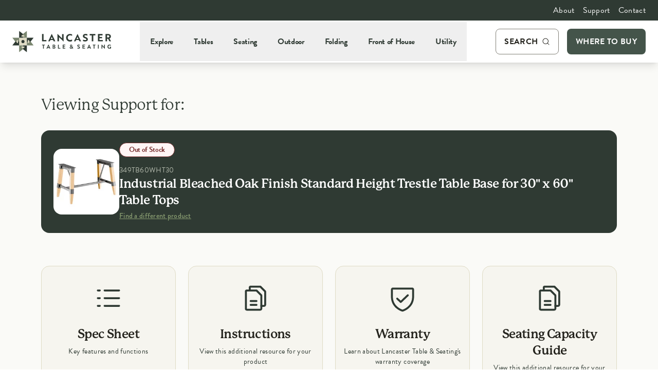

--- FILE ---
content_type: text/html; charset=utf-8
request_url: https://www.lancastertableandseating.com/support/product/349TB60WHT30/
body_size: 34114
content:

<!DOCTYPE html>
<html lang="en">
    <head>
        <!-- Google Tag Manager -->
<script>(function(w,d,s,l,i){w[l]=w[l]||[];w[l].push({'gtm.start':
new Date().getTime(),event:'gtm.js'});var f=d.getElementsByTagName(s)[0],
j=d.createElement(s),dl=l!='dataLayer'?'&l='+l:'';j.async=true;j.src=
'https://www.googletagmanager.com/gtm.js?id='+i+dl;f.parentNode.insertBefore(j,f);
})(window,document,'script','dataLayer','GTM-MFPSRQ2');</script>
<!-- End Google Tag Manager -->
        <meta charset="utf-8"><script type="text/javascript">window.NREUM||(NREUM={});NREUM.info = {"beacon":"bam.nr-data.net","errorBeacon":"bam.nr-data.net","licenseKey":"763efa3f3b","applicationID":"1069064274","transactionName":"YgMGYBQFXUZRVUVQDltJKWIlS3BAQ0JeVDRYBBZVBQthUF5SVEtOfAgAUR4=","queueTime":0,"applicationTime":185,"agent":"","atts":""}</script><script type="text/javascript">(window.NREUM||(NREUM={})).init={privacy:{cookies_enabled:true},ajax:{deny_list:["bam.nr-data.net"]},feature_flags:["soft_nav"],distributed_tracing:{enabled:true}};(window.NREUM||(NREUM={})).loader_config={agentID:"1134579898",accountID:"1806281",trustKey:"1806281",xpid:"VQ4HV1RbCRABVFdbBwcDVFMF",licenseKey:"763efa3f3b",applicationID:"1069064274",browserID:"1134579898"};;/*! For license information please see nr-loader-spa-1.308.0.min.js.LICENSE.txt */
(()=>{var e,t,r={384:(e,t,r)=>{"use strict";r.d(t,{NT:()=>a,US:()=>u,Zm:()=>o,bQ:()=>d,dV:()=>c,pV:()=>l});var n=r(6154),i=r(1863),s=r(1910);const a={beacon:"bam.nr-data.net",errorBeacon:"bam.nr-data.net"};function o(){return n.gm.NREUM||(n.gm.NREUM={}),void 0===n.gm.newrelic&&(n.gm.newrelic=n.gm.NREUM),n.gm.NREUM}function c(){let e=o();return e.o||(e.o={ST:n.gm.setTimeout,SI:n.gm.setImmediate||n.gm.setInterval,CT:n.gm.clearTimeout,XHR:n.gm.XMLHttpRequest,REQ:n.gm.Request,EV:n.gm.Event,PR:n.gm.Promise,MO:n.gm.MutationObserver,FETCH:n.gm.fetch,WS:n.gm.WebSocket},(0,s.i)(...Object.values(e.o))),e}function d(e,t){let r=o();r.initializedAgents??={},t.initializedAt={ms:(0,i.t)(),date:new Date},r.initializedAgents[e]=t}function u(e,t){o()[e]=t}function l(){return function(){let e=o();const t=e.info||{};e.info={beacon:a.beacon,errorBeacon:a.errorBeacon,...t}}(),function(){let e=o();const t=e.init||{};e.init={...t}}(),c(),function(){let e=o();const t=e.loader_config||{};e.loader_config={...t}}(),o()}},782:(e,t,r)=>{"use strict";r.d(t,{T:()=>n});const n=r(860).K7.pageViewTiming},860:(e,t,r)=>{"use strict";r.d(t,{$J:()=>u,K7:()=>c,P3:()=>d,XX:()=>i,Yy:()=>o,df:()=>s,qY:()=>n,v4:()=>a});const n="events",i="jserrors",s="browser/blobs",a="rum",o="browser/logs",c={ajax:"ajax",genericEvents:"generic_events",jserrors:i,logging:"logging",metrics:"metrics",pageAction:"page_action",pageViewEvent:"page_view_event",pageViewTiming:"page_view_timing",sessionReplay:"session_replay",sessionTrace:"session_trace",softNav:"soft_navigations",spa:"spa"},d={[c.pageViewEvent]:1,[c.pageViewTiming]:2,[c.metrics]:3,[c.jserrors]:4,[c.spa]:5,[c.ajax]:6,[c.sessionTrace]:7,[c.softNav]:8,[c.sessionReplay]:9,[c.logging]:10,[c.genericEvents]:11},u={[c.pageViewEvent]:a,[c.pageViewTiming]:n,[c.ajax]:n,[c.spa]:n,[c.softNav]:n,[c.metrics]:i,[c.jserrors]:i,[c.sessionTrace]:s,[c.sessionReplay]:s,[c.logging]:o,[c.genericEvents]:"ins"}},944:(e,t,r)=>{"use strict";r.d(t,{R:()=>i});var n=r(3241);function i(e,t){"function"==typeof console.debug&&(console.debug("New Relic Warning: https://github.com/newrelic/newrelic-browser-agent/blob/main/docs/warning-codes.md#".concat(e),t),(0,n.W)({agentIdentifier:null,drained:null,type:"data",name:"warn",feature:"warn",data:{code:e,secondary:t}}))}},993:(e,t,r)=>{"use strict";r.d(t,{A$:()=>s,ET:()=>a,TZ:()=>o,p_:()=>i});var n=r(860);const i={ERROR:"ERROR",WARN:"WARN",INFO:"INFO",DEBUG:"DEBUG",TRACE:"TRACE"},s={OFF:0,ERROR:1,WARN:2,INFO:3,DEBUG:4,TRACE:5},a="log",o=n.K7.logging},1541:(e,t,r)=>{"use strict";r.d(t,{U:()=>i,f:()=>n});const n={MFE:"MFE",BA:"BA"};function i(e,t){if(2!==t?.harvestEndpointVersion)return{};const r=t.agentRef.runtime.appMetadata.agents[0].entityGuid;return e?{"source.id":e.id,"source.name":e.name,"source.type":e.type,"parent.id":e.parent?.id||r,"parent.type":e.parent?.type||n.BA}:{"entity.guid":r,appId:t.agentRef.info.applicationID}}},1687:(e,t,r)=>{"use strict";r.d(t,{Ak:()=>d,Ze:()=>h,x3:()=>u});var n=r(3241),i=r(7836),s=r(3606),a=r(860),o=r(2646);const c={};function d(e,t){const r={staged:!1,priority:a.P3[t]||0};l(e),c[e].get(t)||c[e].set(t,r)}function u(e,t){e&&c[e]&&(c[e].get(t)&&c[e].delete(t),p(e,t,!1),c[e].size&&f(e))}function l(e){if(!e)throw new Error("agentIdentifier required");c[e]||(c[e]=new Map)}function h(e="",t="feature",r=!1){if(l(e),!e||!c[e].get(t)||r)return p(e,t);c[e].get(t).staged=!0,f(e)}function f(e){const t=Array.from(c[e]);t.every(([e,t])=>t.staged)&&(t.sort((e,t)=>e[1].priority-t[1].priority),t.forEach(([t])=>{c[e].delete(t),p(e,t)}))}function p(e,t,r=!0){const a=e?i.ee.get(e):i.ee,c=s.i.handlers;if(!a.aborted&&a.backlog&&c){if((0,n.W)({agentIdentifier:e,type:"lifecycle",name:"drain",feature:t}),r){const e=a.backlog[t],r=c[t];if(r){for(let t=0;e&&t<e.length;++t)g(e[t],r);Object.entries(r).forEach(([e,t])=>{Object.values(t||{}).forEach(t=>{t[0]?.on&&t[0]?.context()instanceof o.y&&t[0].on(e,t[1])})})}}a.isolatedBacklog||delete c[t],a.backlog[t]=null,a.emit("drain-"+t,[])}}function g(e,t){var r=e[1];Object.values(t[r]||{}).forEach(t=>{var r=e[0];if(t[0]===r){var n=t[1],i=e[3],s=e[2];n.apply(i,s)}})}},1738:(e,t,r)=>{"use strict";r.d(t,{U:()=>f,Y:()=>h});var n=r(3241),i=r(9908),s=r(1863),a=r(944),o=r(5701),c=r(3969),d=r(8362),u=r(860),l=r(4261);function h(e,t,r,s){const h=s||r;!h||h[e]&&h[e]!==d.d.prototype[e]||(h[e]=function(){(0,i.p)(c.xV,["API/"+e+"/called"],void 0,u.K7.metrics,r.ee),(0,n.W)({agentIdentifier:r.agentIdentifier,drained:!!o.B?.[r.agentIdentifier],type:"data",name:"api",feature:l.Pl+e,data:{}});try{return t.apply(this,arguments)}catch(e){(0,a.R)(23,e)}})}function f(e,t,r,n,a){const o=e.info;null===r?delete o.jsAttributes[t]:o.jsAttributes[t]=r,(a||null===r)&&(0,i.p)(l.Pl+n,[(0,s.t)(),t,r],void 0,"session",e.ee)}},1741:(e,t,r)=>{"use strict";r.d(t,{W:()=>s});var n=r(944),i=r(4261);class s{#e(e,...t){if(this[e]!==s.prototype[e])return this[e](...t);(0,n.R)(35,e)}addPageAction(e,t){return this.#e(i.hG,e,t)}register(e){return this.#e(i.eY,e)}recordCustomEvent(e,t){return this.#e(i.fF,e,t)}setPageViewName(e,t){return this.#e(i.Fw,e,t)}setCustomAttribute(e,t,r){return this.#e(i.cD,e,t,r)}noticeError(e,t){return this.#e(i.o5,e,t)}setUserId(e,t=!1){return this.#e(i.Dl,e,t)}setApplicationVersion(e){return this.#e(i.nb,e)}setErrorHandler(e){return this.#e(i.bt,e)}addRelease(e,t){return this.#e(i.k6,e,t)}log(e,t){return this.#e(i.$9,e,t)}start(){return this.#e(i.d3)}finished(e){return this.#e(i.BL,e)}recordReplay(){return this.#e(i.CH)}pauseReplay(){return this.#e(i.Tb)}addToTrace(e){return this.#e(i.U2,e)}setCurrentRouteName(e){return this.#e(i.PA,e)}interaction(e){return this.#e(i.dT,e)}wrapLogger(e,t,r){return this.#e(i.Wb,e,t,r)}measure(e,t){return this.#e(i.V1,e,t)}consent(e){return this.#e(i.Pv,e)}}},1863:(e,t,r)=>{"use strict";function n(){return Math.floor(performance.now())}r.d(t,{t:()=>n})},1910:(e,t,r)=>{"use strict";r.d(t,{i:()=>s});var n=r(944);const i=new Map;function s(...e){return e.every(e=>{if(i.has(e))return i.get(e);const t="function"==typeof e?e.toString():"",r=t.includes("[native code]"),s=t.includes("nrWrapper");return r||s||(0,n.R)(64,e?.name||t),i.set(e,r),r})}},2555:(e,t,r)=>{"use strict";r.d(t,{D:()=>o,f:()=>a});var n=r(384),i=r(8122);const s={beacon:n.NT.beacon,errorBeacon:n.NT.errorBeacon,licenseKey:void 0,applicationID:void 0,sa:void 0,queueTime:void 0,applicationTime:void 0,ttGuid:void 0,user:void 0,account:void 0,product:void 0,extra:void 0,jsAttributes:{},userAttributes:void 0,atts:void 0,transactionName:void 0,tNamePlain:void 0};function a(e){try{return!!e.licenseKey&&!!e.errorBeacon&&!!e.applicationID}catch(e){return!1}}const o=e=>(0,i.a)(e,s)},2614:(e,t,r)=>{"use strict";r.d(t,{BB:()=>a,H3:()=>n,g:()=>d,iL:()=>c,tS:()=>o,uh:()=>i,wk:()=>s});const n="NRBA",i="SESSION",s=144e5,a=18e5,o={STARTED:"session-started",PAUSE:"session-pause",RESET:"session-reset",RESUME:"session-resume",UPDATE:"session-update"},c={SAME_TAB:"same-tab",CROSS_TAB:"cross-tab"},d={OFF:0,FULL:1,ERROR:2}},2646:(e,t,r)=>{"use strict";r.d(t,{y:()=>n});class n{constructor(e){this.contextId=e}}},2843:(e,t,r)=>{"use strict";r.d(t,{G:()=>s,u:()=>i});var n=r(3878);function i(e,t=!1,r,i){(0,n.DD)("visibilitychange",function(){if(t)return void("hidden"===document.visibilityState&&e());e(document.visibilityState)},r,i)}function s(e,t,r){(0,n.sp)("pagehide",e,t,r)}},3241:(e,t,r)=>{"use strict";r.d(t,{W:()=>s});var n=r(6154);const i="newrelic";function s(e={}){try{n.gm.dispatchEvent(new CustomEvent(i,{detail:e}))}catch(e){}}},3304:(e,t,r)=>{"use strict";r.d(t,{A:()=>s});var n=r(7836);const i=()=>{const e=new WeakSet;return(t,r)=>{if("object"==typeof r&&null!==r){if(e.has(r))return;e.add(r)}return r}};function s(e){try{return JSON.stringify(e,i())??""}catch(e){try{n.ee.emit("internal-error",[e])}catch(e){}return""}}},3333:(e,t,r)=>{"use strict";r.d(t,{$v:()=>u,TZ:()=>n,Xh:()=>c,Zp:()=>i,kd:()=>d,mq:()=>o,nf:()=>a,qN:()=>s});const n=r(860).K7.genericEvents,i=["auxclick","click","copy","keydown","paste","scrollend"],s=["focus","blur"],a=4,o=1e3,c=2e3,d=["PageAction","UserAction","BrowserPerformance"],u={RESOURCES:"experimental.resources",REGISTER:"register"}},3434:(e,t,r)=>{"use strict";r.d(t,{Jt:()=>s,YM:()=>d});var n=r(7836),i=r(5607);const s="nr@original:".concat(i.W),a=50;var o=Object.prototype.hasOwnProperty,c=!1;function d(e,t){return e||(e=n.ee),r.inPlace=function(e,t,n,i,s){n||(n="");const a="-"===n.charAt(0);for(let o=0;o<t.length;o++){const c=t[o],d=e[c];l(d)||(e[c]=r(d,a?c+n:n,i,c,s))}},r.flag=s,r;function r(t,r,n,c,d){return l(t)?t:(r||(r=""),nrWrapper[s]=t,function(e,t,r){if(Object.defineProperty&&Object.keys)try{return Object.keys(e).forEach(function(r){Object.defineProperty(t,r,{get:function(){return e[r]},set:function(t){return e[r]=t,t}})}),t}catch(e){u([e],r)}for(var n in e)o.call(e,n)&&(t[n]=e[n])}(t,nrWrapper,e),nrWrapper);function nrWrapper(){var s,o,l,h;let f;try{o=this,s=[...arguments],l="function"==typeof n?n(s,o):n||{}}catch(t){u([t,"",[s,o,c],l],e)}i(r+"start",[s,o,c],l,d);const p=performance.now();let g;try{return h=t.apply(o,s),g=performance.now(),h}catch(e){throw g=performance.now(),i(r+"err",[s,o,e],l,d),f=e,f}finally{const e=g-p,t={start:p,end:g,duration:e,isLongTask:e>=a,methodName:c,thrownError:f};t.isLongTask&&i("long-task",[t,o],l,d),i(r+"end",[s,o,h],l,d)}}}function i(r,n,i,s){if(!c||t){var a=c;c=!0;try{e.emit(r,n,i,t,s)}catch(t){u([t,r,n,i],e)}c=a}}}function u(e,t){t||(t=n.ee);try{t.emit("internal-error",e)}catch(e){}}function l(e){return!(e&&"function"==typeof e&&e.apply&&!e[s])}},3606:(e,t,r)=>{"use strict";r.d(t,{i:()=>s});var n=r(9908);s.on=a;var i=s.handlers={};function s(e,t,r,s){a(s||n.d,i,e,t,r)}function a(e,t,r,i,s){s||(s="feature"),e||(e=n.d);var a=t[s]=t[s]||{};(a[r]=a[r]||[]).push([e,i])}},3738:(e,t,r)=>{"use strict";r.d(t,{He:()=>i,Kp:()=>o,Lc:()=>d,Rz:()=>u,TZ:()=>n,bD:()=>s,d3:()=>a,jx:()=>l,sl:()=>h,uP:()=>c});const n=r(860).K7.sessionTrace,i="bstResource",s="resource",a="-start",o="-end",c="fn"+a,d="fn"+o,u="pushState",l=1e3,h=3e4},3785:(e,t,r)=>{"use strict";r.d(t,{R:()=>c,b:()=>d});var n=r(9908),i=r(1863),s=r(860),a=r(3969),o=r(993);function c(e,t,r={},c=o.p_.INFO,d=!0,u,l=(0,i.t)()){(0,n.p)(a.xV,["API/logging/".concat(c.toLowerCase(),"/called")],void 0,s.K7.metrics,e),(0,n.p)(o.ET,[l,t,r,c,d,u],void 0,s.K7.logging,e)}function d(e){return"string"==typeof e&&Object.values(o.p_).some(t=>t===e.toUpperCase().trim())}},3878:(e,t,r)=>{"use strict";function n(e,t){return{capture:e,passive:!1,signal:t}}function i(e,t,r=!1,i){window.addEventListener(e,t,n(r,i))}function s(e,t,r=!1,i){document.addEventListener(e,t,n(r,i))}r.d(t,{DD:()=>s,jT:()=>n,sp:()=>i})},3962:(e,t,r)=>{"use strict";r.d(t,{AM:()=>a,O2:()=>l,OV:()=>s,Qu:()=>h,TZ:()=>c,ih:()=>f,pP:()=>o,t1:()=>u,tC:()=>i,wD:()=>d});var n=r(860);const i=["click","keydown","submit"],s="popstate",a="api",o="initialPageLoad",c=n.K7.softNav,d=5e3,u=500,l={INITIAL_PAGE_LOAD:"",ROUTE_CHANGE:1,UNSPECIFIED:2},h={INTERACTION:1,AJAX:2,CUSTOM_END:3,CUSTOM_TRACER:4},f={IP:"in progress",PF:"pending finish",FIN:"finished",CAN:"cancelled"}},3969:(e,t,r)=>{"use strict";r.d(t,{TZ:()=>n,XG:()=>o,rs:()=>i,xV:()=>a,z_:()=>s});const n=r(860).K7.metrics,i="sm",s="cm",a="storeSupportabilityMetrics",o="storeEventMetrics"},4234:(e,t,r)=>{"use strict";r.d(t,{W:()=>s});var n=r(7836),i=r(1687);class s{constructor(e,t){this.agentIdentifier=e,this.ee=n.ee.get(e),this.featureName=t,this.blocked=!1}deregisterDrain(){(0,i.x3)(this.agentIdentifier,this.featureName)}}},4261:(e,t,r)=>{"use strict";r.d(t,{$9:()=>u,BL:()=>c,CH:()=>p,Dl:()=>R,Fw:()=>w,PA:()=>v,Pl:()=>n,Pv:()=>A,Tb:()=>h,U2:()=>a,V1:()=>E,Wb:()=>T,bt:()=>y,cD:()=>b,d3:()=>x,dT:()=>d,eY:()=>g,fF:()=>f,hG:()=>s,hw:()=>i,k6:()=>o,nb:()=>m,o5:()=>l});const n="api-",i=n+"ixn-",s="addPageAction",a="addToTrace",o="addRelease",c="finished",d="interaction",u="log",l="noticeError",h="pauseReplay",f="recordCustomEvent",p="recordReplay",g="register",m="setApplicationVersion",v="setCurrentRouteName",b="setCustomAttribute",y="setErrorHandler",w="setPageViewName",R="setUserId",x="start",T="wrapLogger",E="measure",A="consent"},5205:(e,t,r)=>{"use strict";r.d(t,{j:()=>S});var n=r(384),i=r(1741);var s=r(2555),a=r(3333);const o=e=>{if(!e||"string"!=typeof e)return!1;try{document.createDocumentFragment().querySelector(e)}catch{return!1}return!0};var c=r(2614),d=r(944),u=r(8122);const l="[data-nr-mask]",h=e=>(0,u.a)(e,(()=>{const e={feature_flags:[],experimental:{allow_registered_children:!1,resources:!1},mask_selector:"*",block_selector:"[data-nr-block]",mask_input_options:{color:!1,date:!1,"datetime-local":!1,email:!1,month:!1,number:!1,range:!1,search:!1,tel:!1,text:!1,time:!1,url:!1,week:!1,textarea:!1,select:!1,password:!0}};return{ajax:{deny_list:void 0,block_internal:!0,enabled:!0,autoStart:!0},api:{get allow_registered_children(){return e.feature_flags.includes(a.$v.REGISTER)||e.experimental.allow_registered_children},set allow_registered_children(t){e.experimental.allow_registered_children=t},duplicate_registered_data:!1},browser_consent_mode:{enabled:!1},distributed_tracing:{enabled:void 0,exclude_newrelic_header:void 0,cors_use_newrelic_header:void 0,cors_use_tracecontext_headers:void 0,allowed_origins:void 0},get feature_flags(){return e.feature_flags},set feature_flags(t){e.feature_flags=t},generic_events:{enabled:!0,autoStart:!0},harvest:{interval:30},jserrors:{enabled:!0,autoStart:!0},logging:{enabled:!0,autoStart:!0},metrics:{enabled:!0,autoStart:!0},obfuscate:void 0,page_action:{enabled:!0},page_view_event:{enabled:!0,autoStart:!0},page_view_timing:{enabled:!0,autoStart:!0},performance:{capture_marks:!1,capture_measures:!1,capture_detail:!0,resources:{get enabled(){return e.feature_flags.includes(a.$v.RESOURCES)||e.experimental.resources},set enabled(t){e.experimental.resources=t},asset_types:[],first_party_domains:[],ignore_newrelic:!0}},privacy:{cookies_enabled:!0},proxy:{assets:void 0,beacon:void 0},session:{expiresMs:c.wk,inactiveMs:c.BB},session_replay:{autoStart:!0,enabled:!1,preload:!1,sampling_rate:10,error_sampling_rate:100,collect_fonts:!1,inline_images:!1,fix_stylesheets:!0,mask_all_inputs:!0,get mask_text_selector(){return e.mask_selector},set mask_text_selector(t){o(t)?e.mask_selector="".concat(t,",").concat(l):""===t||null===t?e.mask_selector=l:(0,d.R)(5,t)},get block_class(){return"nr-block"},get ignore_class(){return"nr-ignore"},get mask_text_class(){return"nr-mask"},get block_selector(){return e.block_selector},set block_selector(t){o(t)?e.block_selector+=",".concat(t):""!==t&&(0,d.R)(6,t)},get mask_input_options(){return e.mask_input_options},set mask_input_options(t){t&&"object"==typeof t?e.mask_input_options={...t,password:!0}:(0,d.R)(7,t)}},session_trace:{enabled:!0,autoStart:!0},soft_navigations:{enabled:!0,autoStart:!0},spa:{enabled:!0,autoStart:!0},ssl:void 0,user_actions:{enabled:!0,elementAttributes:["id","className","tagName","type"]}}})());var f=r(6154),p=r(9324);let g=0;const m={buildEnv:p.F3,distMethod:p.Xs,version:p.xv,originTime:f.WN},v={consented:!1},b={appMetadata:{},get consented(){return this.session?.state?.consent||v.consented},set consented(e){v.consented=e},customTransaction:void 0,denyList:void 0,disabled:!1,harvester:void 0,isolatedBacklog:!1,isRecording:!1,loaderType:void 0,maxBytes:3e4,obfuscator:void 0,onerror:void 0,ptid:void 0,releaseIds:{},session:void 0,timeKeeper:void 0,registeredEntities:[],jsAttributesMetadata:{bytes:0},get harvestCount(){return++g}},y=e=>{const t=(0,u.a)(e,b),r=Object.keys(m).reduce((e,t)=>(e[t]={value:m[t],writable:!1,configurable:!0,enumerable:!0},e),{});return Object.defineProperties(t,r)};var w=r(5701);const R=e=>{const t=e.startsWith("http");e+="/",r.p=t?e:"https://"+e};var x=r(7836),T=r(3241);const E={accountID:void 0,trustKey:void 0,agentID:void 0,licenseKey:void 0,applicationID:void 0,xpid:void 0},A=e=>(0,u.a)(e,E),_=new Set;function S(e,t={},r,a){let{init:o,info:c,loader_config:d,runtime:u={},exposed:l=!0}=t;if(!c){const e=(0,n.pV)();o=e.init,c=e.info,d=e.loader_config}e.init=h(o||{}),e.loader_config=A(d||{}),c.jsAttributes??={},f.bv&&(c.jsAttributes.isWorker=!0),e.info=(0,s.D)(c);const p=e.init,g=[c.beacon,c.errorBeacon];_.has(e.agentIdentifier)||(p.proxy.assets&&(R(p.proxy.assets),g.push(p.proxy.assets)),p.proxy.beacon&&g.push(p.proxy.beacon),e.beacons=[...g],function(e){const t=(0,n.pV)();Object.getOwnPropertyNames(i.W.prototype).forEach(r=>{const n=i.W.prototype[r];if("function"!=typeof n||"constructor"===n)return;let s=t[r];e[r]&&!1!==e.exposed&&"micro-agent"!==e.runtime?.loaderType&&(t[r]=(...t)=>{const n=e[r](...t);return s?s(...t):n})})}(e),(0,n.US)("activatedFeatures",w.B)),u.denyList=[...p.ajax.deny_list||[],...p.ajax.block_internal?g:[]],u.ptid=e.agentIdentifier,u.loaderType=r,e.runtime=y(u),_.has(e.agentIdentifier)||(e.ee=x.ee.get(e.agentIdentifier),e.exposed=l,(0,T.W)({agentIdentifier:e.agentIdentifier,drained:!!w.B?.[e.agentIdentifier],type:"lifecycle",name:"initialize",feature:void 0,data:e.config})),_.add(e.agentIdentifier)}},5270:(e,t,r)=>{"use strict";r.d(t,{Aw:()=>a,SR:()=>s,rF:()=>o});var n=r(384),i=r(7767);function s(e){return!!(0,n.dV)().o.MO&&(0,i.V)(e)&&!0===e?.session_trace.enabled}function a(e){return!0===e?.session_replay.preload&&s(e)}function o(e,t){try{if("string"==typeof t?.type){if("password"===t.type.toLowerCase())return"*".repeat(e?.length||0);if(void 0!==t?.dataset?.nrUnmask||t?.classList?.contains("nr-unmask"))return e}}catch(e){}return"string"==typeof e?e.replace(/[\S]/g,"*"):"*".repeat(e?.length||0)}},5289:(e,t,r)=>{"use strict";r.d(t,{GG:()=>a,Qr:()=>c,sB:()=>o});var n=r(3878),i=r(6389);function s(){return"undefined"==typeof document||"complete"===document.readyState}function a(e,t){if(s())return e();const r=(0,i.J)(e),a=setInterval(()=>{s()&&(clearInterval(a),r())},500);(0,n.sp)("load",r,t)}function o(e){if(s())return e();(0,n.DD)("DOMContentLoaded",e)}function c(e){if(s())return e();(0,n.sp)("popstate",e)}},5607:(e,t,r)=>{"use strict";r.d(t,{W:()=>n});const n=(0,r(9566).bz)()},5701:(e,t,r)=>{"use strict";r.d(t,{B:()=>s,t:()=>a});var n=r(3241);const i=new Set,s={};function a(e,t){const r=t.agentIdentifier;s[r]??={},e&&"object"==typeof e&&(i.has(r)||(t.ee.emit("rumresp",[e]),s[r]=e,i.add(r),(0,n.W)({agentIdentifier:r,loaded:!0,drained:!0,type:"lifecycle",name:"load",feature:void 0,data:e})))}},6154:(e,t,r)=>{"use strict";r.d(t,{OF:()=>d,RI:()=>i,WN:()=>h,bv:()=>s,eN:()=>f,gm:()=>a,lR:()=>l,m:()=>c,mw:()=>o,sb:()=>u});var n=r(1863);const i="undefined"!=typeof window&&!!window.document,s="undefined"!=typeof WorkerGlobalScope&&("undefined"!=typeof self&&self instanceof WorkerGlobalScope&&self.navigator instanceof WorkerNavigator||"undefined"!=typeof globalThis&&globalThis instanceof WorkerGlobalScope&&globalThis.navigator instanceof WorkerNavigator),a=i?window:"undefined"!=typeof WorkerGlobalScope&&("undefined"!=typeof self&&self instanceof WorkerGlobalScope&&self||"undefined"!=typeof globalThis&&globalThis instanceof WorkerGlobalScope&&globalThis),o=Boolean("hidden"===a?.document?.visibilityState),c=""+a?.location,d=/iPad|iPhone|iPod/.test(a.navigator?.userAgent),u=d&&"undefined"==typeof SharedWorker,l=(()=>{const e=a.navigator?.userAgent?.match(/Firefox[/\s](\d+\.\d+)/);return Array.isArray(e)&&e.length>=2?+e[1]:0})(),h=Date.now()-(0,n.t)(),f=()=>"undefined"!=typeof PerformanceNavigationTiming&&a?.performance?.getEntriesByType("navigation")?.[0]?.responseStart},6344:(e,t,r)=>{"use strict";r.d(t,{BB:()=>u,Qb:()=>l,TZ:()=>i,Ug:()=>a,Vh:()=>s,_s:()=>o,bc:()=>d,yP:()=>c});var n=r(2614);const i=r(860).K7.sessionReplay,s="errorDuringReplay",a=.12,o={DomContentLoaded:0,Load:1,FullSnapshot:2,IncrementalSnapshot:3,Meta:4,Custom:5},c={[n.g.ERROR]:15e3,[n.g.FULL]:3e5,[n.g.OFF]:0},d={RESET:{message:"Session was reset",sm:"Reset"},IMPORT:{message:"Recorder failed to import",sm:"Import"},TOO_MANY:{message:"429: Too Many Requests",sm:"Too-Many"},TOO_BIG:{message:"Payload was too large",sm:"Too-Big"},CROSS_TAB:{message:"Session Entity was set to OFF on another tab",sm:"Cross-Tab"},ENTITLEMENTS:{message:"Session Replay is not allowed and will not be started",sm:"Entitlement"}},u=5e3,l={API:"api",RESUME:"resume",SWITCH_TO_FULL:"switchToFull",INITIALIZE:"initialize",PRELOAD:"preload"}},6389:(e,t,r)=>{"use strict";function n(e,t=500,r={}){const n=r?.leading||!1;let i;return(...r)=>{n&&void 0===i&&(e.apply(this,r),i=setTimeout(()=>{i=clearTimeout(i)},t)),n||(clearTimeout(i),i=setTimeout(()=>{e.apply(this,r)},t))}}function i(e){let t=!1;return(...r)=>{t||(t=!0,e.apply(this,r))}}r.d(t,{J:()=>i,s:()=>n})},6630:(e,t,r)=>{"use strict";r.d(t,{T:()=>n});const n=r(860).K7.pageViewEvent},6774:(e,t,r)=>{"use strict";r.d(t,{T:()=>n});const n=r(860).K7.jserrors},7295:(e,t,r)=>{"use strict";r.d(t,{Xv:()=>a,gX:()=>i,iW:()=>s});var n=[];function i(e){if(!e||s(e))return!1;if(0===n.length)return!0;if("*"===n[0].hostname)return!1;for(var t=0;t<n.length;t++){var r=n[t];if(r.hostname.test(e.hostname)&&r.pathname.test(e.pathname))return!1}return!0}function s(e){return void 0===e.hostname}function a(e){if(n=[],e&&e.length)for(var t=0;t<e.length;t++){let r=e[t];if(!r)continue;if("*"===r)return void(n=[{hostname:"*"}]);0===r.indexOf("http://")?r=r.substring(7):0===r.indexOf("https://")&&(r=r.substring(8));const i=r.indexOf("/");let s,a;i>0?(s=r.substring(0,i),a=r.substring(i)):(s=r,a="*");let[c]=s.split(":");n.push({hostname:o(c),pathname:o(a,!0)})}}function o(e,t=!1){const r=e.replace(/[.+?^${}()|[\]\\]/g,e=>"\\"+e).replace(/\*/g,".*?");return new RegExp((t?"^":"")+r+"$")}},7485:(e,t,r)=>{"use strict";r.d(t,{D:()=>i});var n=r(6154);function i(e){if(0===(e||"").indexOf("data:"))return{protocol:"data"};try{const t=new URL(e,location.href),r={port:t.port,hostname:t.hostname,pathname:t.pathname,search:t.search,protocol:t.protocol.slice(0,t.protocol.indexOf(":")),sameOrigin:t.protocol===n.gm?.location?.protocol&&t.host===n.gm?.location?.host};return r.port&&""!==r.port||("http:"===t.protocol&&(r.port="80"),"https:"===t.protocol&&(r.port="443")),r.pathname&&""!==r.pathname?r.pathname.startsWith("/")||(r.pathname="/".concat(r.pathname)):r.pathname="/",r}catch(e){return{}}}},7699:(e,t,r)=>{"use strict";r.d(t,{It:()=>s,KC:()=>o,No:()=>i,qh:()=>a});var n=r(860);const i=16e3,s=1e6,a="SESSION_ERROR",o={[n.K7.logging]:!0,[n.K7.genericEvents]:!1,[n.K7.jserrors]:!1,[n.K7.ajax]:!1}},7767:(e,t,r)=>{"use strict";r.d(t,{V:()=>i});var n=r(6154);const i=e=>n.RI&&!0===e?.privacy.cookies_enabled},7836:(e,t,r)=>{"use strict";r.d(t,{P:()=>o,ee:()=>c});var n=r(384),i=r(8990),s=r(2646),a=r(5607);const o="nr@context:".concat(a.W),c=function e(t,r){var n={},a={},u={},l=!1;try{l=16===r.length&&d.initializedAgents?.[r]?.runtime.isolatedBacklog}catch(e){}var h={on:p,addEventListener:p,removeEventListener:function(e,t){var r=n[e];if(!r)return;for(var i=0;i<r.length;i++)r[i]===t&&r.splice(i,1)},emit:function(e,r,n,i,s){!1!==s&&(s=!0);if(c.aborted&&!i)return;t&&s&&t.emit(e,r,n);var o=f(n);g(e).forEach(e=>{e.apply(o,r)});var d=v()[a[e]];d&&d.push([h,e,r,o]);return o},get:m,listeners:g,context:f,buffer:function(e,t){const r=v();if(t=t||"feature",h.aborted)return;Object.entries(e||{}).forEach(([e,n])=>{a[n]=t,t in r||(r[t]=[])})},abort:function(){h._aborted=!0,Object.keys(h.backlog).forEach(e=>{delete h.backlog[e]})},isBuffering:function(e){return!!v()[a[e]]},debugId:r,backlog:l?{}:t&&"object"==typeof t.backlog?t.backlog:{},isolatedBacklog:l};return Object.defineProperty(h,"aborted",{get:()=>{let e=h._aborted||!1;return e||(t&&(e=t.aborted),e)}}),h;function f(e){return e&&e instanceof s.y?e:e?(0,i.I)(e,o,()=>new s.y(o)):new s.y(o)}function p(e,t){n[e]=g(e).concat(t)}function g(e){return n[e]||[]}function m(t){return u[t]=u[t]||e(h,t)}function v(){return h.backlog}}(void 0,"globalEE"),d=(0,n.Zm)();d.ee||(d.ee=c)},8122:(e,t,r)=>{"use strict";r.d(t,{a:()=>i});var n=r(944);function i(e,t){try{if(!e||"object"!=typeof e)return(0,n.R)(3);if(!t||"object"!=typeof t)return(0,n.R)(4);const r=Object.create(Object.getPrototypeOf(t),Object.getOwnPropertyDescriptors(t)),s=0===Object.keys(r).length?e:r;for(let a in s)if(void 0!==e[a])try{if(null===e[a]){r[a]=null;continue}Array.isArray(e[a])&&Array.isArray(t[a])?r[a]=Array.from(new Set([...e[a],...t[a]])):"object"==typeof e[a]&&"object"==typeof t[a]?r[a]=i(e[a],t[a]):r[a]=e[a]}catch(e){r[a]||(0,n.R)(1,e)}return r}catch(e){(0,n.R)(2,e)}}},8139:(e,t,r)=>{"use strict";r.d(t,{u:()=>h});var n=r(7836),i=r(3434),s=r(8990),a=r(6154);const o={},c=a.gm.XMLHttpRequest,d="addEventListener",u="removeEventListener",l="nr@wrapped:".concat(n.P);function h(e){var t=function(e){return(e||n.ee).get("events")}(e);if(o[t.debugId]++)return t;o[t.debugId]=1;var r=(0,i.YM)(t,!0);function h(e){r.inPlace(e,[d,u],"-",p)}function p(e,t){return e[1]}return"getPrototypeOf"in Object&&(a.RI&&f(document,h),c&&f(c.prototype,h),f(a.gm,h)),t.on(d+"-start",function(e,t){var n=e[1];if(null!==n&&("function"==typeof n||"object"==typeof n)&&"newrelic"!==e[0]){var i=(0,s.I)(n,l,function(){var e={object:function(){if("function"!=typeof n.handleEvent)return;return n.handleEvent.apply(n,arguments)},function:n}[typeof n];return e?r(e,"fn-",null,e.name||"anonymous"):n});this.wrapped=e[1]=i}}),t.on(u+"-start",function(e){e[1]=this.wrapped||e[1]}),t}function f(e,t,...r){let n=e;for(;"object"==typeof n&&!Object.prototype.hasOwnProperty.call(n,d);)n=Object.getPrototypeOf(n);n&&t(n,...r)}},8362:(e,t,r)=>{"use strict";r.d(t,{d:()=>s});var n=r(9566),i=r(1741);class s extends i.W{agentIdentifier=(0,n.LA)(16)}},8374:(e,t,r)=>{r.nc=(()=>{try{return document?.currentScript?.nonce}catch(e){}return""})()},8990:(e,t,r)=>{"use strict";r.d(t,{I:()=>i});var n=Object.prototype.hasOwnProperty;function i(e,t,r){if(n.call(e,t))return e[t];var i=r();if(Object.defineProperty&&Object.keys)try{return Object.defineProperty(e,t,{value:i,writable:!0,enumerable:!1}),i}catch(e){}return e[t]=i,i}},9119:(e,t,r)=>{"use strict";r.d(t,{L:()=>s});var n=/([^?#]*)[^#]*(#[^?]*|$).*/,i=/([^?#]*)().*/;function s(e,t){return e?e.replace(t?n:i,"$1$2"):e}},9300:(e,t,r)=>{"use strict";r.d(t,{T:()=>n});const n=r(860).K7.ajax},9324:(e,t,r)=>{"use strict";r.d(t,{AJ:()=>a,F3:()=>i,Xs:()=>s,Yq:()=>o,xv:()=>n});const n="1.308.0",i="PROD",s="CDN",a="@newrelic/rrweb",o="1.0.1"},9566:(e,t,r)=>{"use strict";r.d(t,{LA:()=>o,ZF:()=>c,bz:()=>a,el:()=>d});var n=r(6154);const i="xxxxxxxx-xxxx-4xxx-yxxx-xxxxxxxxxxxx";function s(e,t){return e?15&e[t]:16*Math.random()|0}function a(){const e=n.gm?.crypto||n.gm?.msCrypto;let t,r=0;return e&&e.getRandomValues&&(t=e.getRandomValues(new Uint8Array(30))),i.split("").map(e=>"x"===e?s(t,r++).toString(16):"y"===e?(3&s()|8).toString(16):e).join("")}function o(e){const t=n.gm?.crypto||n.gm?.msCrypto;let r,i=0;t&&t.getRandomValues&&(r=t.getRandomValues(new Uint8Array(e)));const a=[];for(var o=0;o<e;o++)a.push(s(r,i++).toString(16));return a.join("")}function c(){return o(16)}function d(){return o(32)}},9908:(e,t,r)=>{"use strict";r.d(t,{d:()=>n,p:()=>i});var n=r(7836).ee.get("handle");function i(e,t,r,i,s){s?(s.buffer([e],i),s.emit(e,t,r)):(n.buffer([e],i),n.emit(e,t,r))}}},n={};function i(e){var t=n[e];if(void 0!==t)return t.exports;var s=n[e]={exports:{}};return r[e](s,s.exports,i),s.exports}i.m=r,i.d=(e,t)=>{for(var r in t)i.o(t,r)&&!i.o(e,r)&&Object.defineProperty(e,r,{enumerable:!0,get:t[r]})},i.f={},i.e=e=>Promise.all(Object.keys(i.f).reduce((t,r)=>(i.f[r](e,t),t),[])),i.u=e=>({212:"nr-spa-compressor",249:"nr-spa-recorder",478:"nr-spa"}[e]+"-1.308.0.min.js"),i.o=(e,t)=>Object.prototype.hasOwnProperty.call(e,t),e={},t="NRBA-1.308.0.PROD:",i.l=(r,n,s,a)=>{if(e[r])e[r].push(n);else{var o,c;if(void 0!==s)for(var d=document.getElementsByTagName("script"),u=0;u<d.length;u++){var l=d[u];if(l.getAttribute("src")==r||l.getAttribute("data-webpack")==t+s){o=l;break}}if(!o){c=!0;var h={478:"sha512-RSfSVnmHk59T/uIPbdSE0LPeqcEdF4/+XhfJdBuccH5rYMOEZDhFdtnh6X6nJk7hGpzHd9Ujhsy7lZEz/ORYCQ==",249:"sha512-ehJXhmntm85NSqW4MkhfQqmeKFulra3klDyY0OPDUE+sQ3GokHlPh1pmAzuNy//3j4ac6lzIbmXLvGQBMYmrkg==",212:"sha512-B9h4CR46ndKRgMBcK+j67uSR2RCnJfGefU+A7FrgR/k42ovXy5x/MAVFiSvFxuVeEk/pNLgvYGMp1cBSK/G6Fg=="};(o=document.createElement("script")).charset="utf-8",i.nc&&o.setAttribute("nonce",i.nc),o.setAttribute("data-webpack",t+s),o.src=r,0!==o.src.indexOf(window.location.origin+"/")&&(o.crossOrigin="anonymous"),h[a]&&(o.integrity=h[a])}e[r]=[n];var f=(t,n)=>{o.onerror=o.onload=null,clearTimeout(p);var i=e[r];if(delete e[r],o.parentNode&&o.parentNode.removeChild(o),i&&i.forEach(e=>e(n)),t)return t(n)},p=setTimeout(f.bind(null,void 0,{type:"timeout",target:o}),12e4);o.onerror=f.bind(null,o.onerror),o.onload=f.bind(null,o.onload),c&&document.head.appendChild(o)}},i.r=e=>{"undefined"!=typeof Symbol&&Symbol.toStringTag&&Object.defineProperty(e,Symbol.toStringTag,{value:"Module"}),Object.defineProperty(e,"__esModule",{value:!0})},i.p="https://js-agent.newrelic.com/",(()=>{var e={38:0,788:0};i.f.j=(t,r)=>{var n=i.o(e,t)?e[t]:void 0;if(0!==n)if(n)r.push(n[2]);else{var s=new Promise((r,i)=>n=e[t]=[r,i]);r.push(n[2]=s);var a=i.p+i.u(t),o=new Error;i.l(a,r=>{if(i.o(e,t)&&(0!==(n=e[t])&&(e[t]=void 0),n)){var s=r&&("load"===r.type?"missing":r.type),a=r&&r.target&&r.target.src;o.message="Loading chunk "+t+" failed: ("+s+": "+a+")",o.name="ChunkLoadError",o.type=s,o.request=a,n[1](o)}},"chunk-"+t,t)}};var t=(t,r)=>{var n,s,[a,o,c]=r,d=0;if(a.some(t=>0!==e[t])){for(n in o)i.o(o,n)&&(i.m[n]=o[n]);if(c)c(i)}for(t&&t(r);d<a.length;d++)s=a[d],i.o(e,s)&&e[s]&&e[s][0](),e[s]=0},r=self["webpackChunk:NRBA-1.308.0.PROD"]=self["webpackChunk:NRBA-1.308.0.PROD"]||[];r.forEach(t.bind(null,0)),r.push=t.bind(null,r.push.bind(r))})(),(()=>{"use strict";i(8374);var e=i(8362),t=i(860);const r=Object.values(t.K7);var n=i(5205);var s=i(9908),a=i(1863),o=i(4261),c=i(1738);var d=i(1687),u=i(4234),l=i(5289),h=i(6154),f=i(944),p=i(5270),g=i(7767),m=i(6389),v=i(7699);class b extends u.W{constructor(e,t){super(e.agentIdentifier,t),this.agentRef=e,this.abortHandler=void 0,this.featAggregate=void 0,this.loadedSuccessfully=void 0,this.onAggregateImported=new Promise(e=>{this.loadedSuccessfully=e}),this.deferred=Promise.resolve(),!1===e.init[this.featureName].autoStart?this.deferred=new Promise((t,r)=>{this.ee.on("manual-start-all",(0,m.J)(()=>{(0,d.Ak)(e.agentIdentifier,this.featureName),t()}))}):(0,d.Ak)(e.agentIdentifier,t)}importAggregator(e,t,r={}){if(this.featAggregate)return;const n=async()=>{let n;await this.deferred;try{if((0,g.V)(e.init)){const{setupAgentSession:t}=await i.e(478).then(i.bind(i,8766));n=t(e)}}catch(e){(0,f.R)(20,e),this.ee.emit("internal-error",[e]),(0,s.p)(v.qh,[e],void 0,this.featureName,this.ee)}try{if(!this.#t(this.featureName,n,e.init))return(0,d.Ze)(this.agentIdentifier,this.featureName),void this.loadedSuccessfully(!1);const{Aggregate:i}=await t();this.featAggregate=new i(e,r),e.runtime.harvester.initializedAggregates.push(this.featAggregate),this.loadedSuccessfully(!0)}catch(e){(0,f.R)(34,e),this.abortHandler?.(),(0,d.Ze)(this.agentIdentifier,this.featureName,!0),this.loadedSuccessfully(!1),this.ee&&this.ee.abort()}};h.RI?(0,l.GG)(()=>n(),!0):n()}#t(e,r,n){if(this.blocked)return!1;switch(e){case t.K7.sessionReplay:return(0,p.SR)(n)&&!!r;case t.K7.sessionTrace:return!!r;default:return!0}}}var y=i(6630),w=i(2614),R=i(3241);class x extends b{static featureName=y.T;constructor(e){var t;super(e,y.T),this.setupInspectionEvents(e.agentIdentifier),t=e,(0,c.Y)(o.Fw,function(e,r){"string"==typeof e&&("/"!==e.charAt(0)&&(e="/"+e),t.runtime.customTransaction=(r||"http://custom.transaction")+e,(0,s.p)(o.Pl+o.Fw,[(0,a.t)()],void 0,void 0,t.ee))},t),this.importAggregator(e,()=>i.e(478).then(i.bind(i,2467)))}setupInspectionEvents(e){const t=(t,r)=>{t&&(0,R.W)({agentIdentifier:e,timeStamp:t.timeStamp,loaded:"complete"===t.target.readyState,type:"window",name:r,data:t.target.location+""})};(0,l.sB)(e=>{t(e,"DOMContentLoaded")}),(0,l.GG)(e=>{t(e,"load")}),(0,l.Qr)(e=>{t(e,"navigate")}),this.ee.on(w.tS.UPDATE,(t,r)=>{(0,R.W)({agentIdentifier:e,type:"lifecycle",name:"session",data:r})})}}var T=i(384);class E extends e.d{constructor(e){var t;(super(),h.gm)?(this.features={},(0,T.bQ)(this.agentIdentifier,this),this.desiredFeatures=new Set(e.features||[]),this.desiredFeatures.add(x),(0,n.j)(this,e,e.loaderType||"agent"),t=this,(0,c.Y)(o.cD,function(e,r,n=!1){if("string"==typeof e){if(["string","number","boolean"].includes(typeof r)||null===r)return(0,c.U)(t,e,r,o.cD,n);(0,f.R)(40,typeof r)}else(0,f.R)(39,typeof e)},t),function(e){(0,c.Y)(o.Dl,function(t,r=!1){if("string"!=typeof t&&null!==t)return void(0,f.R)(41,typeof t);const n=e.info.jsAttributes["enduser.id"];r&&null!=n&&n!==t?(0,s.p)(o.Pl+"setUserIdAndResetSession",[t],void 0,"session",e.ee):(0,c.U)(e,"enduser.id",t,o.Dl,!0)},e)}(this),function(e){(0,c.Y)(o.nb,function(t){if("string"==typeof t||null===t)return(0,c.U)(e,"application.version",t,o.nb,!1);(0,f.R)(42,typeof t)},e)}(this),function(e){(0,c.Y)(o.d3,function(){e.ee.emit("manual-start-all")},e)}(this),function(e){(0,c.Y)(o.Pv,function(t=!0){if("boolean"==typeof t){if((0,s.p)(o.Pl+o.Pv,[t],void 0,"session",e.ee),e.runtime.consented=t,t){const t=e.features.page_view_event;t.onAggregateImported.then(e=>{const r=t.featAggregate;e&&!r.sentRum&&r.sendRum()})}}else(0,f.R)(65,typeof t)},e)}(this),this.run()):(0,f.R)(21)}get config(){return{info:this.info,init:this.init,loader_config:this.loader_config,runtime:this.runtime}}get api(){return this}run(){try{const e=function(e){const t={};return r.forEach(r=>{t[r]=!!e[r]?.enabled}),t}(this.init),n=[...this.desiredFeatures];n.sort((e,r)=>t.P3[e.featureName]-t.P3[r.featureName]),n.forEach(r=>{if(!e[r.featureName]&&r.featureName!==t.K7.pageViewEvent)return;if(r.featureName===t.K7.spa)return void(0,f.R)(67);const n=function(e){switch(e){case t.K7.ajax:return[t.K7.jserrors];case t.K7.sessionTrace:return[t.K7.ajax,t.K7.pageViewEvent];case t.K7.sessionReplay:return[t.K7.sessionTrace];case t.K7.pageViewTiming:return[t.K7.pageViewEvent];default:return[]}}(r.featureName).filter(e=>!(e in this.features));n.length>0&&(0,f.R)(36,{targetFeature:r.featureName,missingDependencies:n}),this.features[r.featureName]=new r(this)})}catch(e){(0,f.R)(22,e);for(const e in this.features)this.features[e].abortHandler?.();const t=(0,T.Zm)();delete t.initializedAgents[this.agentIdentifier]?.features,delete this.sharedAggregator;return t.ee.get(this.agentIdentifier).abort(),!1}}}var A=i(2843),_=i(782);class S extends b{static featureName=_.T;constructor(e){super(e,_.T),h.RI&&((0,A.u)(()=>(0,s.p)("docHidden",[(0,a.t)()],void 0,_.T,this.ee),!0),(0,A.G)(()=>(0,s.p)("winPagehide",[(0,a.t)()],void 0,_.T,this.ee)),this.importAggregator(e,()=>i.e(478).then(i.bind(i,9917))))}}var O=i(3969);class I extends b{static featureName=O.TZ;constructor(e){super(e,O.TZ),h.RI&&document.addEventListener("securitypolicyviolation",e=>{(0,s.p)(O.xV,["Generic/CSPViolation/Detected"],void 0,this.featureName,this.ee)}),this.importAggregator(e,()=>i.e(478).then(i.bind(i,6555)))}}var N=i(6774),P=i(3878),k=i(3304);class D{constructor(e,t,r,n,i){this.name="UncaughtError",this.message="string"==typeof e?e:(0,k.A)(e),this.sourceURL=t,this.line=r,this.column=n,this.__newrelic=i}}function C(e){return M(e)?e:new D(void 0!==e?.message?e.message:e,e?.filename||e?.sourceURL,e?.lineno||e?.line,e?.colno||e?.col,e?.__newrelic,e?.cause)}function j(e){const t="Unhandled Promise Rejection: ";if(!e?.reason)return;if(M(e.reason)){try{e.reason.message.startsWith(t)||(e.reason.message=t+e.reason.message)}catch(e){}return C(e.reason)}const r=C(e.reason);return(r.message||"").startsWith(t)||(r.message=t+r.message),r}function L(e){if(e.error instanceof SyntaxError&&!/:\d+$/.test(e.error.stack?.trim())){const t=new D(e.message,e.filename,e.lineno,e.colno,e.error.__newrelic,e.cause);return t.name=SyntaxError.name,t}return M(e.error)?e.error:C(e)}function M(e){return e instanceof Error&&!!e.stack}function H(e,r,n,i,o=(0,a.t)()){"string"==typeof e&&(e=new Error(e)),(0,s.p)("err",[e,o,!1,r,n.runtime.isRecording,void 0,i],void 0,t.K7.jserrors,n.ee),(0,s.p)("uaErr",[],void 0,t.K7.genericEvents,n.ee)}var B=i(1541),K=i(993),W=i(3785);function U(e,{customAttributes:t={},level:r=K.p_.INFO}={},n,i,s=(0,a.t)()){(0,W.R)(n.ee,e,t,r,!1,i,s)}function F(e,r,n,i,c=(0,a.t)()){(0,s.p)(o.Pl+o.hG,[c,e,r,i],void 0,t.K7.genericEvents,n.ee)}function V(e,r,n,i,c=(0,a.t)()){const{start:d,end:u,customAttributes:l}=r||{},h={customAttributes:l||{}};if("object"!=typeof h.customAttributes||"string"!=typeof e||0===e.length)return void(0,f.R)(57);const p=(e,t)=>null==e?t:"number"==typeof e?e:e instanceof PerformanceMark?e.startTime:Number.NaN;if(h.start=p(d,0),h.end=p(u,c),Number.isNaN(h.start)||Number.isNaN(h.end))(0,f.R)(57);else{if(h.duration=h.end-h.start,!(h.duration<0))return(0,s.p)(o.Pl+o.V1,[h,e,i],void 0,t.K7.genericEvents,n.ee),h;(0,f.R)(58)}}function G(e,r={},n,i,c=(0,a.t)()){(0,s.p)(o.Pl+o.fF,[c,e,r,i],void 0,t.K7.genericEvents,n.ee)}function z(e){(0,c.Y)(o.eY,function(t){return Y(e,t)},e)}function Y(e,r,n){(0,f.R)(54,"newrelic.register"),r||={},r.type=B.f.MFE,r.licenseKey||=e.info.licenseKey,r.blocked=!1,r.parent=n||{},Array.isArray(r.tags)||(r.tags=[]);const i={};r.tags.forEach(e=>{"name"!==e&&"id"!==e&&(i["source.".concat(e)]=!0)}),r.isolated??=!0;let o=()=>{};const c=e.runtime.registeredEntities;if(!r.isolated){const e=c.find(({metadata:{target:{id:e}}})=>e===r.id&&!r.isolated);if(e)return e}const d=e=>{r.blocked=!0,o=e};function u(e){return"string"==typeof e&&!!e.trim()&&e.trim().length<501||"number"==typeof e}e.init.api.allow_registered_children||d((0,m.J)(()=>(0,f.R)(55))),u(r.id)&&u(r.name)||d((0,m.J)(()=>(0,f.R)(48,r)));const l={addPageAction:(t,n={})=>g(F,[t,{...i,...n},e],r),deregister:()=>{d((0,m.J)(()=>(0,f.R)(68)))},log:(t,n={})=>g(U,[t,{...n,customAttributes:{...i,...n.customAttributes||{}}},e],r),measure:(t,n={})=>g(V,[t,{...n,customAttributes:{...i,...n.customAttributes||{}}},e],r),noticeError:(t,n={})=>g(H,[t,{...i,...n},e],r),register:(t={})=>g(Y,[e,t],l.metadata.target),recordCustomEvent:(t,n={})=>g(G,[t,{...i,...n},e],r),setApplicationVersion:e=>p("application.version",e),setCustomAttribute:(e,t)=>p(e,t),setUserId:e=>p("enduser.id",e),metadata:{customAttributes:i,target:r}},h=()=>(r.blocked&&o(),r.blocked);h()||c.push(l);const p=(e,t)=>{h()||(i[e]=t)},g=(r,n,i)=>{if(h())return;const o=(0,a.t)();(0,s.p)(O.xV,["API/register/".concat(r.name,"/called")],void 0,t.K7.metrics,e.ee);try{if(e.init.api.duplicate_registered_data&&"register"!==r.name){let e=n;if(n[1]instanceof Object){const t={"child.id":i.id,"child.type":i.type};e="customAttributes"in n[1]?[n[0],{...n[1],customAttributes:{...n[1].customAttributes,...t}},...n.slice(2)]:[n[0],{...n[1],...t},...n.slice(2)]}r(...e,void 0,o)}return r(...n,i,o)}catch(e){(0,f.R)(50,e)}};return l}class Z extends b{static featureName=N.T;constructor(e){var t;super(e,N.T),t=e,(0,c.Y)(o.o5,(e,r)=>H(e,r,t),t),function(e){(0,c.Y)(o.bt,function(t){e.runtime.onerror=t},e)}(e),function(e){let t=0;(0,c.Y)(o.k6,function(e,r){++t>10||(this.runtime.releaseIds[e.slice(-200)]=(""+r).slice(-200))},e)}(e),z(e);try{this.removeOnAbort=new AbortController}catch(e){}this.ee.on("internal-error",(t,r)=>{this.abortHandler&&(0,s.p)("ierr",[C(t),(0,a.t)(),!0,{},e.runtime.isRecording,r],void 0,this.featureName,this.ee)}),h.gm.addEventListener("unhandledrejection",t=>{this.abortHandler&&(0,s.p)("err",[j(t),(0,a.t)(),!1,{unhandledPromiseRejection:1},e.runtime.isRecording],void 0,this.featureName,this.ee)},(0,P.jT)(!1,this.removeOnAbort?.signal)),h.gm.addEventListener("error",t=>{this.abortHandler&&(0,s.p)("err",[L(t),(0,a.t)(),!1,{},e.runtime.isRecording],void 0,this.featureName,this.ee)},(0,P.jT)(!1,this.removeOnAbort?.signal)),this.abortHandler=this.#r,this.importAggregator(e,()=>i.e(478).then(i.bind(i,2176)))}#r(){this.removeOnAbort?.abort(),this.abortHandler=void 0}}var q=i(8990);let X=1;function J(e){const t=typeof e;return!e||"object"!==t&&"function"!==t?-1:e===h.gm?0:(0,q.I)(e,"nr@id",function(){return X++})}function Q(e){if("string"==typeof e&&e.length)return e.length;if("object"==typeof e){if("undefined"!=typeof ArrayBuffer&&e instanceof ArrayBuffer&&e.byteLength)return e.byteLength;if("undefined"!=typeof Blob&&e instanceof Blob&&e.size)return e.size;if(!("undefined"!=typeof FormData&&e instanceof FormData))try{return(0,k.A)(e).length}catch(e){return}}}var ee=i(8139),te=i(7836),re=i(3434);const ne={},ie=["open","send"];function se(e){var t=e||te.ee;const r=function(e){return(e||te.ee).get("xhr")}(t);if(void 0===h.gm.XMLHttpRequest)return r;if(ne[r.debugId]++)return r;ne[r.debugId]=1,(0,ee.u)(t);var n=(0,re.YM)(r),i=h.gm.XMLHttpRequest,s=h.gm.MutationObserver,a=h.gm.Promise,o=h.gm.setInterval,c="readystatechange",d=["onload","onerror","onabort","onloadstart","onloadend","onprogress","ontimeout"],u=[],l=h.gm.XMLHttpRequest=function(e){const t=new i(e),s=r.context(t);try{r.emit("new-xhr",[t],s),t.addEventListener(c,(a=s,function(){var e=this;e.readyState>3&&!a.resolved&&(a.resolved=!0,r.emit("xhr-resolved",[],e)),n.inPlace(e,d,"fn-",y)}),(0,P.jT)(!1))}catch(e){(0,f.R)(15,e);try{r.emit("internal-error",[e])}catch(e){}}var a;return t};function p(e,t){n.inPlace(t,["onreadystatechange"],"fn-",y)}if(function(e,t){for(var r in e)t[r]=e[r]}(i,l),l.prototype=i.prototype,n.inPlace(l.prototype,ie,"-xhr-",y),r.on("send-xhr-start",function(e,t){p(e,t),function(e){u.push(e),s&&(g?g.then(b):o?o(b):(m=-m,v.data=m))}(t)}),r.on("open-xhr-start",p),s){var g=a&&a.resolve();if(!o&&!a){var m=1,v=document.createTextNode(m);new s(b).observe(v,{characterData:!0})}}else t.on("fn-end",function(e){e[0]&&e[0].type===c||b()});function b(){for(var e=0;e<u.length;e++)p(0,u[e]);u.length&&(u=[])}function y(e,t){return t}return r}var ae="fetch-",oe=ae+"body-",ce=["arrayBuffer","blob","json","text","formData"],de=h.gm.Request,ue=h.gm.Response,le="prototype";const he={};function fe(e){const t=function(e){return(e||te.ee).get("fetch")}(e);if(!(de&&ue&&h.gm.fetch))return t;if(he[t.debugId]++)return t;function r(e,r,n){var i=e[r];"function"==typeof i&&(e[r]=function(){var e,r=[...arguments],s={};t.emit(n+"before-start",[r],s),s[te.P]&&s[te.P].dt&&(e=s[te.P].dt);var a=i.apply(this,r);return t.emit(n+"start",[r,e],a),a.then(function(e){return t.emit(n+"end",[null,e],a),e},function(e){throw t.emit(n+"end",[e],a),e})})}return he[t.debugId]=1,ce.forEach(e=>{r(de[le],e,oe),r(ue[le],e,oe)}),r(h.gm,"fetch",ae),t.on(ae+"end",function(e,r){var n=this;if(r){var i=r.headers.get("content-length");null!==i&&(n.rxSize=i),t.emit(ae+"done",[null,r],n)}else t.emit(ae+"done",[e],n)}),t}var pe=i(7485),ge=i(9566);class me{constructor(e){this.agentRef=e}generateTracePayload(e){const t=this.agentRef.loader_config;if(!this.shouldGenerateTrace(e)||!t)return null;var r=(t.accountID||"").toString()||null,n=(t.agentID||"").toString()||null,i=(t.trustKey||"").toString()||null;if(!r||!n)return null;var s=(0,ge.ZF)(),a=(0,ge.el)(),o=Date.now(),c={spanId:s,traceId:a,timestamp:o};return(e.sameOrigin||this.isAllowedOrigin(e)&&this.useTraceContextHeadersForCors())&&(c.traceContextParentHeader=this.generateTraceContextParentHeader(s,a),c.traceContextStateHeader=this.generateTraceContextStateHeader(s,o,r,n,i)),(e.sameOrigin&&!this.excludeNewrelicHeader()||!e.sameOrigin&&this.isAllowedOrigin(e)&&this.useNewrelicHeaderForCors())&&(c.newrelicHeader=this.generateTraceHeader(s,a,o,r,n,i)),c}generateTraceContextParentHeader(e,t){return"00-"+t+"-"+e+"-01"}generateTraceContextStateHeader(e,t,r,n,i){return i+"@nr=0-1-"+r+"-"+n+"-"+e+"----"+t}generateTraceHeader(e,t,r,n,i,s){if(!("function"==typeof h.gm?.btoa))return null;var a={v:[0,1],d:{ty:"Browser",ac:n,ap:i,id:e,tr:t,ti:r}};return s&&n!==s&&(a.d.tk=s),btoa((0,k.A)(a))}shouldGenerateTrace(e){return this.agentRef.init?.distributed_tracing?.enabled&&this.isAllowedOrigin(e)}isAllowedOrigin(e){var t=!1;const r=this.agentRef.init?.distributed_tracing;if(e.sameOrigin)t=!0;else if(r?.allowed_origins instanceof Array)for(var n=0;n<r.allowed_origins.length;n++){var i=(0,pe.D)(r.allowed_origins[n]);if(e.hostname===i.hostname&&e.protocol===i.protocol&&e.port===i.port){t=!0;break}}return t}excludeNewrelicHeader(){var e=this.agentRef.init?.distributed_tracing;return!!e&&!!e.exclude_newrelic_header}useNewrelicHeaderForCors(){var e=this.agentRef.init?.distributed_tracing;return!!e&&!1!==e.cors_use_newrelic_header}useTraceContextHeadersForCors(){var e=this.agentRef.init?.distributed_tracing;return!!e&&!!e.cors_use_tracecontext_headers}}var ve=i(9300),be=i(7295);function ye(e){return"string"==typeof e?e:e instanceof(0,T.dV)().o.REQ?e.url:h.gm?.URL&&e instanceof URL?e.href:void 0}var we=["load","error","abort","timeout"],Re=we.length,xe=(0,T.dV)().o.REQ,Te=(0,T.dV)().o.XHR;const Ee="X-NewRelic-App-Data";class Ae extends b{static featureName=ve.T;constructor(e){super(e,ve.T),this.dt=new me(e),this.handler=(e,t,r,n)=>(0,s.p)(e,t,r,n,this.ee);try{const e={xmlhttprequest:"xhr",fetch:"fetch",beacon:"beacon"};h.gm?.performance?.getEntriesByType("resource").forEach(r=>{if(r.initiatorType in e&&0!==r.responseStatus){const n={status:r.responseStatus},i={rxSize:r.transferSize,duration:Math.floor(r.duration),cbTime:0};_e(n,r.name),this.handler("xhr",[n,i,r.startTime,r.responseEnd,e[r.initiatorType]],void 0,t.K7.ajax)}})}catch(e){}fe(this.ee),se(this.ee),function(e,r,n,i){function o(e){var t=this;t.totalCbs=0,t.called=0,t.cbTime=0,t.end=T,t.ended=!1,t.xhrGuids={},t.lastSize=null,t.loadCaptureCalled=!1,t.params=this.params||{},t.metrics=this.metrics||{},t.latestLongtaskEnd=0,e.addEventListener("load",function(r){E(t,e)},(0,P.jT)(!1)),h.lR||e.addEventListener("progress",function(e){t.lastSize=e.loaded},(0,P.jT)(!1))}function c(e){this.params={method:e[0]},_e(this,e[1]),this.metrics={}}function d(t,r){e.loader_config.xpid&&this.sameOrigin&&r.setRequestHeader("X-NewRelic-ID",e.loader_config.xpid);var n=i.generateTracePayload(this.parsedOrigin);if(n){var s=!1;n.newrelicHeader&&(r.setRequestHeader("newrelic",n.newrelicHeader),s=!0),n.traceContextParentHeader&&(r.setRequestHeader("traceparent",n.traceContextParentHeader),n.traceContextStateHeader&&r.setRequestHeader("tracestate",n.traceContextStateHeader),s=!0),s&&(this.dt=n)}}function u(e,t){var n=this.metrics,i=e[0],s=this;if(n&&i){var o=Q(i);o&&(n.txSize=o)}this.startTime=(0,a.t)(),this.body=i,this.listener=function(e){try{"abort"!==e.type||s.loadCaptureCalled||(s.params.aborted=!0),("load"!==e.type||s.called===s.totalCbs&&(s.onloadCalled||"function"!=typeof t.onload)&&"function"==typeof s.end)&&s.end(t)}catch(e){try{r.emit("internal-error",[e])}catch(e){}}};for(var c=0;c<Re;c++)t.addEventListener(we[c],this.listener,(0,P.jT)(!1))}function l(e,t,r){this.cbTime+=e,t?this.onloadCalled=!0:this.called+=1,this.called!==this.totalCbs||!this.onloadCalled&&"function"==typeof r.onload||"function"!=typeof this.end||this.end(r)}function f(e,t){var r=""+J(e)+!!t;this.xhrGuids&&!this.xhrGuids[r]&&(this.xhrGuids[r]=!0,this.totalCbs+=1)}function p(e,t){var r=""+J(e)+!!t;this.xhrGuids&&this.xhrGuids[r]&&(delete this.xhrGuids[r],this.totalCbs-=1)}function g(){this.endTime=(0,a.t)()}function m(e,t){t instanceof Te&&"load"===e[0]&&r.emit("xhr-load-added",[e[1],e[2]],t)}function v(e,t){t instanceof Te&&"load"===e[0]&&r.emit("xhr-load-removed",[e[1],e[2]],t)}function b(e,t,r){t instanceof Te&&("onload"===r&&(this.onload=!0),("load"===(e[0]&&e[0].type)||this.onload)&&(this.xhrCbStart=(0,a.t)()))}function y(e,t){this.xhrCbStart&&r.emit("xhr-cb-time",[(0,a.t)()-this.xhrCbStart,this.onload,t],t)}function w(e){var t,r=e[1]||{};if("string"==typeof e[0]?0===(t=e[0]).length&&h.RI&&(t=""+h.gm.location.href):e[0]&&e[0].url?t=e[0].url:h.gm?.URL&&e[0]&&e[0]instanceof URL?t=e[0].href:"function"==typeof e[0].toString&&(t=e[0].toString()),"string"==typeof t&&0!==t.length){t&&(this.parsedOrigin=(0,pe.D)(t),this.sameOrigin=this.parsedOrigin.sameOrigin);var n=i.generateTracePayload(this.parsedOrigin);if(n&&(n.newrelicHeader||n.traceContextParentHeader))if(e[0]&&e[0].headers)o(e[0].headers,n)&&(this.dt=n);else{var s={};for(var a in r)s[a]=r[a];s.headers=new Headers(r.headers||{}),o(s.headers,n)&&(this.dt=n),e.length>1?e[1]=s:e.push(s)}}function o(e,t){var r=!1;return t.newrelicHeader&&(e.set("newrelic",t.newrelicHeader),r=!0),t.traceContextParentHeader&&(e.set("traceparent",t.traceContextParentHeader),t.traceContextStateHeader&&e.set("tracestate",t.traceContextStateHeader),r=!0),r}}function R(e,t){this.params={},this.metrics={},this.startTime=(0,a.t)(),this.dt=t,e.length>=1&&(this.target=e[0]),e.length>=2&&(this.opts=e[1]);var r=this.opts||{},n=this.target;_e(this,ye(n));var i=(""+(n&&n instanceof xe&&n.method||r.method||"GET")).toUpperCase();this.params.method=i,this.body=r.body,this.txSize=Q(r.body)||0}function x(e,r){if(this.endTime=(0,a.t)(),this.params||(this.params={}),(0,be.iW)(this.params))return;let i;this.params.status=r?r.status:0,"string"==typeof this.rxSize&&this.rxSize.length>0&&(i=+this.rxSize);const s={txSize:this.txSize,rxSize:i,duration:(0,a.t)()-this.startTime};n("xhr",[this.params,s,this.startTime,this.endTime,"fetch"],this,t.K7.ajax)}function T(e){const r=this.params,i=this.metrics;if(!this.ended){this.ended=!0;for(let t=0;t<Re;t++)e.removeEventListener(we[t],this.listener,!1);r.aborted||(0,be.iW)(r)||(i.duration=(0,a.t)()-this.startTime,this.loadCaptureCalled||4!==e.readyState?null==r.status&&(r.status=0):E(this,e),i.cbTime=this.cbTime,n("xhr",[r,i,this.startTime,this.endTime,"xhr"],this,t.K7.ajax))}}function E(e,n){e.params.status=n.status;var i=function(e,t){var r=e.responseType;return"json"===r&&null!==t?t:"arraybuffer"===r||"blob"===r||"json"===r?Q(e.response):"text"===r||""===r||void 0===r?Q(e.responseText):void 0}(n,e.lastSize);if(i&&(e.metrics.rxSize=i),e.sameOrigin&&n.getAllResponseHeaders().indexOf(Ee)>=0){var a=n.getResponseHeader(Ee);a&&((0,s.p)(O.rs,["Ajax/CrossApplicationTracing/Header/Seen"],void 0,t.K7.metrics,r),e.params.cat=a.split(", ").pop())}e.loadCaptureCalled=!0}r.on("new-xhr",o),r.on("open-xhr-start",c),r.on("open-xhr-end",d),r.on("send-xhr-start",u),r.on("xhr-cb-time",l),r.on("xhr-load-added",f),r.on("xhr-load-removed",p),r.on("xhr-resolved",g),r.on("addEventListener-end",m),r.on("removeEventListener-end",v),r.on("fn-end",y),r.on("fetch-before-start",w),r.on("fetch-start",R),r.on("fn-start",b),r.on("fetch-done",x)}(e,this.ee,this.handler,this.dt),this.importAggregator(e,()=>i.e(478).then(i.bind(i,3845)))}}function _e(e,t){var r=(0,pe.D)(t),n=e.params||e;n.hostname=r.hostname,n.port=r.port,n.protocol=r.protocol,n.host=r.hostname+":"+r.port,n.pathname=r.pathname,e.parsedOrigin=r,e.sameOrigin=r.sameOrigin}const Se={},Oe=["pushState","replaceState"];function Ie(e){const t=function(e){return(e||te.ee).get("history")}(e);return!h.RI||Se[t.debugId]++||(Se[t.debugId]=1,(0,re.YM)(t).inPlace(window.history,Oe,"-")),t}var Ne=i(3738);function Pe(e){(0,c.Y)(o.BL,function(r=Date.now()){const n=r-h.WN;n<0&&(0,f.R)(62,r),(0,s.p)(O.XG,[o.BL,{time:n}],void 0,t.K7.metrics,e.ee),e.addToTrace({name:o.BL,start:r,origin:"nr"}),(0,s.p)(o.Pl+o.hG,[n,o.BL],void 0,t.K7.genericEvents,e.ee)},e)}const{He:ke,bD:De,d3:Ce,Kp:je,TZ:Le,Lc:Me,uP:He,Rz:Be}=Ne;class Ke extends b{static featureName=Le;constructor(e){var r;super(e,Le),r=e,(0,c.Y)(o.U2,function(e){if(!(e&&"object"==typeof e&&e.name&&e.start))return;const n={n:e.name,s:e.start-h.WN,e:(e.end||e.start)-h.WN,o:e.origin||"",t:"api"};n.s<0||n.e<0||n.e<n.s?(0,f.R)(61,{start:n.s,end:n.e}):(0,s.p)("bstApi",[n],void 0,t.K7.sessionTrace,r.ee)},r),Pe(e);if(!(0,g.V)(e.init))return void this.deregisterDrain();const n=this.ee;let d;Ie(n),this.eventsEE=(0,ee.u)(n),this.eventsEE.on(He,function(e,t){this.bstStart=(0,a.t)()}),this.eventsEE.on(Me,function(e,r){(0,s.p)("bst",[e[0],r,this.bstStart,(0,a.t)()],void 0,t.K7.sessionTrace,n)}),n.on(Be+Ce,function(e){this.time=(0,a.t)(),this.startPath=location.pathname+location.hash}),n.on(Be+je,function(e){(0,s.p)("bstHist",[location.pathname+location.hash,this.startPath,this.time],void 0,t.K7.sessionTrace,n)});try{d=new PerformanceObserver(e=>{const r=e.getEntries();(0,s.p)(ke,[r],void 0,t.K7.sessionTrace,n)}),d.observe({type:De,buffered:!0})}catch(e){}this.importAggregator(e,()=>i.e(478).then(i.bind(i,6974)),{resourceObserver:d})}}var We=i(6344);class Ue extends b{static featureName=We.TZ;#n;recorder;constructor(e){var r;let n;super(e,We.TZ),r=e,(0,c.Y)(o.CH,function(){(0,s.p)(o.CH,[],void 0,t.K7.sessionReplay,r.ee)},r),function(e){(0,c.Y)(o.Tb,function(){(0,s.p)(o.Tb,[],void 0,t.K7.sessionReplay,e.ee)},e)}(e);try{n=JSON.parse(localStorage.getItem("".concat(w.H3,"_").concat(w.uh)))}catch(e){}(0,p.SR)(e.init)&&this.ee.on(o.CH,()=>this.#i()),this.#s(n)&&this.importRecorder().then(e=>{e.startRecording(We.Qb.PRELOAD,n?.sessionReplayMode)}),this.importAggregator(this.agentRef,()=>i.e(478).then(i.bind(i,6167)),this),this.ee.on("err",e=>{this.blocked||this.agentRef.runtime.isRecording&&(this.errorNoticed=!0,(0,s.p)(We.Vh,[e],void 0,this.featureName,this.ee))})}#s(e){return e&&(e.sessionReplayMode===w.g.FULL||e.sessionReplayMode===w.g.ERROR)||(0,p.Aw)(this.agentRef.init)}importRecorder(){return this.recorder?Promise.resolve(this.recorder):(this.#n??=Promise.all([i.e(478),i.e(249)]).then(i.bind(i,4866)).then(({Recorder:e})=>(this.recorder=new e(this),this.recorder)).catch(e=>{throw this.ee.emit("internal-error",[e]),this.blocked=!0,e}),this.#n)}#i(){this.blocked||(this.featAggregate?this.featAggregate.mode!==w.g.FULL&&this.featAggregate.initializeRecording(w.g.FULL,!0,We.Qb.API):this.importRecorder().then(()=>{this.recorder.startRecording(We.Qb.API,w.g.FULL)}))}}var Fe=i(3962);class Ve extends b{static featureName=Fe.TZ;constructor(e){if(super(e,Fe.TZ),function(e){const r=e.ee.get("tracer");function n(){}(0,c.Y)(o.dT,function(e){return(new n).get("object"==typeof e?e:{})},e);const i=n.prototype={createTracer:function(n,i){var o={},c=this,d="function"==typeof i;return(0,s.p)(O.xV,["API/createTracer/called"],void 0,t.K7.metrics,e.ee),function(){if(r.emit((d?"":"no-")+"fn-start",[(0,a.t)(),c,d],o),d)try{return i.apply(this,arguments)}catch(e){const t="string"==typeof e?new Error(e):e;throw r.emit("fn-err",[arguments,this,t],o),t}finally{r.emit("fn-end",[(0,a.t)()],o)}}}};["actionText","setName","setAttribute","save","ignore","onEnd","getContext","end","get"].forEach(r=>{c.Y.apply(this,[r,function(){return(0,s.p)(o.hw+r,[performance.now(),...arguments],this,t.K7.softNav,e.ee),this},e,i])}),(0,c.Y)(o.PA,function(){(0,s.p)(o.hw+"routeName",[performance.now(),...arguments],void 0,t.K7.softNav,e.ee)},e)}(e),!h.RI||!(0,T.dV)().o.MO)return;const r=Ie(this.ee);try{this.removeOnAbort=new AbortController}catch(e){}Fe.tC.forEach(e=>{(0,P.sp)(e,e=>{l(e)},!0,this.removeOnAbort?.signal)});const n=()=>(0,s.p)("newURL",[(0,a.t)(),""+window.location],void 0,this.featureName,this.ee);r.on("pushState-end",n),r.on("replaceState-end",n),(0,P.sp)(Fe.OV,e=>{l(e),(0,s.p)("newURL",[e.timeStamp,""+window.location],void 0,this.featureName,this.ee)},!0,this.removeOnAbort?.signal);let d=!1;const u=new((0,T.dV)().o.MO)((e,t)=>{d||(d=!0,requestAnimationFrame(()=>{(0,s.p)("newDom",[(0,a.t)()],void 0,this.featureName,this.ee),d=!1}))}),l=(0,m.s)(e=>{"loading"!==document.readyState&&((0,s.p)("newUIEvent",[e],void 0,this.featureName,this.ee),u.observe(document.body,{attributes:!0,childList:!0,subtree:!0,characterData:!0}))},100,{leading:!0});this.abortHandler=function(){this.removeOnAbort?.abort(),u.disconnect(),this.abortHandler=void 0},this.importAggregator(e,()=>i.e(478).then(i.bind(i,4393)),{domObserver:u})}}var Ge=i(3333),ze=i(9119);const Ye={},Ze=new Set;function qe(e){return"string"==typeof e?{type:"string",size:(new TextEncoder).encode(e).length}:e instanceof ArrayBuffer?{type:"ArrayBuffer",size:e.byteLength}:e instanceof Blob?{type:"Blob",size:e.size}:e instanceof DataView?{type:"DataView",size:e.byteLength}:ArrayBuffer.isView(e)?{type:"TypedArray",size:e.byteLength}:{type:"unknown",size:0}}class Xe{constructor(e,t){this.timestamp=(0,a.t)(),this.currentUrl=(0,ze.L)(window.location.href),this.socketId=(0,ge.LA)(8),this.requestedUrl=(0,ze.L)(e),this.requestedProtocols=Array.isArray(t)?t.join(","):t||"",this.openedAt=void 0,this.protocol=void 0,this.extensions=void 0,this.binaryType=void 0,this.messageOrigin=void 0,this.messageCount=0,this.messageBytes=0,this.messageBytesMin=0,this.messageBytesMax=0,this.messageTypes=void 0,this.sendCount=0,this.sendBytes=0,this.sendBytesMin=0,this.sendBytesMax=0,this.sendTypes=void 0,this.closedAt=void 0,this.closeCode=void 0,this.closeReason="unknown",this.closeWasClean=void 0,this.connectedDuration=0,this.hasErrors=void 0}}class $e extends b{static featureName=Ge.TZ;constructor(e){super(e,Ge.TZ);const r=e.init.feature_flags.includes("websockets"),n=[e.init.page_action.enabled,e.init.performance.capture_marks,e.init.performance.capture_measures,e.init.performance.resources.enabled,e.init.user_actions.enabled,r];var d;let u,l;if(d=e,(0,c.Y)(o.hG,(e,t)=>F(e,t,d),d),function(e){(0,c.Y)(o.fF,(t,r)=>G(t,r,e),e)}(e),Pe(e),z(e),function(e){(0,c.Y)(o.V1,(t,r)=>V(t,r,e),e)}(e),r&&(l=function(e){if(!(0,T.dV)().o.WS)return e;const t=e.get("websockets");if(Ye[t.debugId]++)return t;Ye[t.debugId]=1,(0,A.G)(()=>{const e=(0,a.t)();Ze.forEach(r=>{r.nrData.closedAt=e,r.nrData.closeCode=1001,r.nrData.closeReason="Page navigating away",r.nrData.closeWasClean=!1,r.nrData.openedAt&&(r.nrData.connectedDuration=e-r.nrData.openedAt),t.emit("ws",[r.nrData],r)})});class r extends WebSocket{static name="WebSocket";static toString(){return"function WebSocket() { [native code] }"}toString(){return"[object WebSocket]"}get[Symbol.toStringTag](){return r.name}#a(e){(e.__newrelic??={}).socketId=this.nrData.socketId,this.nrData.hasErrors??=!0}constructor(...e){super(...e),this.nrData=new Xe(e[0],e[1]),this.addEventListener("open",()=>{this.nrData.openedAt=(0,a.t)(),["protocol","extensions","binaryType"].forEach(e=>{this.nrData[e]=this[e]}),Ze.add(this)}),this.addEventListener("message",e=>{const{type:t,size:r}=qe(e.data);this.nrData.messageOrigin??=(0,ze.L)(e.origin),this.nrData.messageCount++,this.nrData.messageBytes+=r,this.nrData.messageBytesMin=Math.min(this.nrData.messageBytesMin||1/0,r),this.nrData.messageBytesMax=Math.max(this.nrData.messageBytesMax,r),(this.nrData.messageTypes??"").includes(t)||(this.nrData.messageTypes=this.nrData.messageTypes?"".concat(this.nrData.messageTypes,",").concat(t):t)}),this.addEventListener("close",e=>{this.nrData.closedAt=(0,a.t)(),this.nrData.closeCode=e.code,e.reason&&(this.nrData.closeReason=e.reason),this.nrData.closeWasClean=e.wasClean,this.nrData.connectedDuration=this.nrData.closedAt-this.nrData.openedAt,Ze.delete(this),t.emit("ws",[this.nrData],this)})}addEventListener(e,t,...r){const n=this,i="function"==typeof t?function(...e){try{return t.apply(this,e)}catch(e){throw n.#a(e),e}}:t?.handleEvent?{handleEvent:function(...e){try{return t.handleEvent.apply(t,e)}catch(e){throw n.#a(e),e}}}:t;return super.addEventListener(e,i,...r)}send(e){if(this.readyState===WebSocket.OPEN){const{type:t,size:r}=qe(e);this.nrData.sendCount++,this.nrData.sendBytes+=r,this.nrData.sendBytesMin=Math.min(this.nrData.sendBytesMin||1/0,r),this.nrData.sendBytesMax=Math.max(this.nrData.sendBytesMax,r),(this.nrData.sendTypes??"").includes(t)||(this.nrData.sendTypes=this.nrData.sendTypes?"".concat(this.nrData.sendTypes,",").concat(t):t)}try{return super.send(e)}catch(e){throw this.#a(e),e}}close(...e){try{super.close(...e)}catch(e){throw this.#a(e),e}}}return h.gm.WebSocket=r,t}(this.ee)),h.RI){if(fe(this.ee),se(this.ee),u=Ie(this.ee),e.init.user_actions.enabled){function f(t){const r=(0,pe.D)(t);return e.beacons.includes(r.hostname+":"+r.port)}function p(){u.emit("navChange")}Ge.Zp.forEach(e=>(0,P.sp)(e,e=>(0,s.p)("ua",[e],void 0,this.featureName,this.ee),!0)),Ge.qN.forEach(e=>{const t=(0,m.s)(e=>{(0,s.p)("ua",[e],void 0,this.featureName,this.ee)},500,{leading:!0});(0,P.sp)(e,t)}),h.gm.addEventListener("error",()=>{(0,s.p)("uaErr",[],void 0,t.K7.genericEvents,this.ee)},(0,P.jT)(!1,this.removeOnAbort?.signal)),this.ee.on("open-xhr-start",(e,r)=>{f(e[1])||r.addEventListener("readystatechange",()=>{2===r.readyState&&(0,s.p)("uaXhr",[],void 0,t.K7.genericEvents,this.ee)})}),this.ee.on("fetch-start",e=>{e.length>=1&&!f(ye(e[0]))&&(0,s.p)("uaXhr",[],void 0,t.K7.genericEvents,this.ee)}),u.on("pushState-end",p),u.on("replaceState-end",p),window.addEventListener("hashchange",p,(0,P.jT)(!0,this.removeOnAbort?.signal)),window.addEventListener("popstate",p,(0,P.jT)(!0,this.removeOnAbort?.signal))}if(e.init.performance.resources.enabled&&h.gm.PerformanceObserver?.supportedEntryTypes.includes("resource")){new PerformanceObserver(e=>{e.getEntries().forEach(e=>{(0,s.p)("browserPerformance.resource",[e],void 0,this.featureName,this.ee)})}).observe({type:"resource",buffered:!0})}}r&&l.on("ws",e=>{(0,s.p)("ws-complete",[e],void 0,this.featureName,this.ee)});try{this.removeOnAbort=new AbortController}catch(g){}this.abortHandler=()=>{this.removeOnAbort?.abort(),this.abortHandler=void 0},n.some(e=>e)?this.importAggregator(e,()=>i.e(478).then(i.bind(i,8019))):this.deregisterDrain()}}var Je=i(2646);const Qe=new Map;function et(e,t,r,n,i=!0){if("object"!=typeof t||!t||"string"!=typeof r||!r||"function"!=typeof t[r])return(0,f.R)(29);const s=function(e){return(e||te.ee).get("logger")}(e),a=(0,re.YM)(s),o=new Je.y(te.P);o.level=n.level,o.customAttributes=n.customAttributes,o.autoCaptured=i;const c=t[r]?.[re.Jt]||t[r];return Qe.set(c,o),a.inPlace(t,[r],"wrap-logger-",()=>Qe.get(c)),s}var tt=i(1910);class rt extends b{static featureName=K.TZ;constructor(e){var t;super(e,K.TZ),t=e,(0,c.Y)(o.$9,(e,r)=>U(e,r,t),t),function(e){(0,c.Y)(o.Wb,(t,r,{customAttributes:n={},level:i=K.p_.INFO}={})=>{et(e.ee,t,r,{customAttributes:n,level:i},!1)},e)}(e),z(e);const r=this.ee;["log","error","warn","info","debug","trace"].forEach(e=>{(0,tt.i)(h.gm.console[e]),et(r,h.gm.console,e,{level:"log"===e?"info":e})}),this.ee.on("wrap-logger-end",function([e]){const{level:t,customAttributes:n,autoCaptured:i}=this;(0,W.R)(r,e,n,t,i)}),this.importAggregator(e,()=>i.e(478).then(i.bind(i,5288)))}}new E({features:[Ae,x,S,Ke,Ue,I,Z,$e,rt,Ve],loaderType:"spa"})})()})();</script>
        <meta name="viewport" content="width=device-width, initial-scale=1, minimum-scale=1">
        <link rel="stylesheet" href="/css/LTS/splide.min.css">
        <link rel="stylesheet" href="/css/LTS/build/styles.css">
        <link rel="apple-touch-icon" sizes="180x180" href="/img/LTS/build/apple-touch-icon.png">
        <link rel="icon" type="image/png" sizes="32x32" href="/img/LTS/build/favicon-32x32.png">
        <link rel="icon" type="image/png" sizes="16x16" href="/img/LTS/build/favicon-16x16.png">
            <title>Support for Item #349TB60WHT30</title>
            <meta name="description" />
        
        
<meta name="twitter:card" content="summary_large_image"/>
<meta property="og:title" content="Support for Item #349TB60WHT30"/>
<meta property="og:type" content="website" />
<meta property="og:url" content="http://www.lancastertableandseating.com/support/product/?num=349TB60WHT30" />
<meta property="og:image" content="https://www.webstaurantstore.com/uploads/Marketing_Sites/2023/10/ltsopengraph.png" />
<meta property="og:image:alt" content="Lancaster Table &amp; Seating" />
<meta property="og:site_name" content="Lancaster Table &amp; Seating" />
    </head>
<body class="">
    <!-- Google Tag Manager (noscript) -->
<noscript><iframe src="https://www.googletagmanager.com/ns.html?id=GTM-MFPSRQ2"
height="0" width="0" style="display:none;visibility:hidden"></iframe></noscript>
<!-- End Google Tag Manager (noscript) -->

    <header id="site-header" data-popular-products-json="{&quot;Tables&quot;:{&quot;Item1&quot;:&quot;3493072CLW30&quot;,&quot;Item2&quot;:&quot;https://www.webstaurantstore.com/uploads/Marketing_Sites/2023/10/lts-nav-1.jpg&quot;},&quot;Seating&quot;:{&quot;Item1&quot;:&quot;164CBMRNGBUW&quot;,&quot;Item2&quot;:&quot;https://www.webstaurantstore.com/uploads/Marketing_Sites/2023/10/lts-nav-2.jpg&quot;},&quot;Folding Tables &amp; Chairs&quot;:{&quot;Item1&quot;:&quot;427FCRVINWHT&quot;,&quot;Item2&quot;:&quot;https://cdnimg.webstaurantstore.com/images/products/large/604243/2272989.jpg&quot;},&quot;Trash Cans &amp; Recycling Bins&quot;:{&quot;Item1&quot;:&quot;3711153&quot;,&quot;Item2&quot;:&quot;https://www.webstaurantstore.com/uploads/Marketing_Sites/2023/10/lts-nav-6.jpg&quot;},&quot;Front of House&quot;:{&quot;Item1&quot;:&quot;164PBAR48WAL&quot;,&quot;Item2&quot;:&quot;https://www.webstaurantstore.com/uploads/Marketing_Sites/2023/10/lts-nav-5.jpg&quot;},&quot;Outdoor Furniture&quot;:{&quot;Item1&quot;:&quot;427CAFRBSBRN&quot;,&quot;Item2&quot;:&quot;https://cdnimg.webstaurantstore.com/images/products/large/633012/2396085.jpg&quot;},&quot;Storage &amp; Transport&quot;:{&quot;Item1&quot;:&quot;475DW12HRSSS&quot;,&quot;Item2&quot;:&quot;https://www.webstaurantstore.com/uploads/Marketing_Sites/2023/10/lts-nav-6.jpg&quot;},&quot;Explore&quot;:{&quot;Item1&quot;:&quot;&quot;,&quot;Item2&quot;:&quot;https://cdnimg.webstaurantstore.com/images/products/large/775944/2673468.jpg&quot;}}" data-categories-json="{&quot;Tables&quot;:{&quot;Table Tops&quot;:&quot;table-tops&quot;,&quot;Table Bases&quot;:&quot;table-bases&quot;,&quot;Table &amp; Base Sets&quot;:&quot;table-base-sets&quot;,&quot;Parts &amp; Accessories&quot;:&quot;parts-accessories&quot;,&quot;Table &amp; Chair Sets&quot;:&quot;table-chair-sets&quot;,&quot;Under Table Purse Hooks&quot;:&quot;under-table-purse-hooks&quot;},&quot;Seating&quot;:{&quot;Restaurant Chairs&quot;:&quot;restaurant-chairs&quot;,&quot;Bar Stools&quot;:&quot;bar-stools&quot;,&quot;Banquet Chairs &amp; Stackable Chairs&quot;:&quot;banquet-chairs-stackable-chairs&quot;,&quot;High Chairs&quot;:&quot;high-chairs&quot;,&quot;Chairs &amp; Barstool Parts &amp; Accessories&quot;:&quot;chairs-barstool-parts-accessories&quot;,&quot;High Chair &amp; Booster Seat Parts &amp; Accessories&quot;:&quot;high-chair-booster-seat-parts-accessories&quot;},&quot;Folding&quot;:{},&quot;Trash Cans &amp; Recycling Bins&quot;:{&quot;Decorative Trash Cans&quot;:&quot;decorative-trash-cans&quot;,&quot;Trash Can Parts &amp; Accessories&quot;:&quot;trash-can-parts-accessories&quot;},&quot;Front of House&quot;:{&quot;Tray Stands&quot;:&quot;tray-stands&quot;,&quot;Host Stands &amp; Server Stations&quot;:&quot;host-stands-server-stations&quot;,&quot;Crowd Control Stanchions &amp; Accessories&quot;:&quot;crowd-control-stanchions-accessories&quot;,&quot;Portable Bars&quot;:&quot;portable-bars&quot;},&quot;Outdoor&quot;:{&quot;Outdoor Bar Stools&quot;:&quot;outdoor-bar-stools&quot;,&quot;Outdoor Tables &amp; Sets&quot;:&quot;outdoor-tables-sets&quot;,&quot;Outdoor Restaurant Table Bases&quot;:&quot;outdoor-restaurant-table-bases&quot;,&quot;Outdoor Umbrellas &amp; Bases&quot;:&quot;outdoor-umbrellas-bases&quot;,&quot;Outdoor Lounge Chairs &amp; Accessories&quot;:&quot;outdoor-lounge-chairs-accessories&quot;,&quot;Park Furniture&quot;:&quot;park-furniture&quot;,&quot;Outdoor Restaurant Chairs&quot;:&quot;outdoor-restaurant-chairs&quot;},&quot;Storage &amp; Transport&quot;:{&quot;Table Carts &amp; Trucks Dollies&quot;:&quot;table-carts-trucks-dollies&quot;,&quot;Luggage Racks&quot;:&quot;luggage-racks&quot;,&quot;Luggage Bellman Carts&quot;:&quot;luggage-bellman-carts&quot;,&quot;Dolly Parts &amp; Accessories&quot;:&quot;dolly-parts-accessories&quot;}}"></header>

        <main id="main">
            



<head>
	<meta name="robots" content="noindex" />
</head>

<div class="bg-light100">
    <section class="py-8 md:py-16 px-4 md:px-8">
        <div class="max-w-7xl mx-auto">
            <h1 class="font-primary text-2xl lg:text-3xl tracking-tight pb-8">Viewing Support for: <span class="sr-only"> Industrial Bleached Oak Finish Standard Height Trestle Table Base for 30&quot; x 60&quot; Table Tops</span></h1>
            
            <div class="product-support__card bg-mountain p-6 rounded-2xl">
                <img class="w-32 h-32 flex-shrink-0 block rounded-2xl" src="https://www.webstaurantstore.com/images/products/medium/517478/2998983.jpg" alt="" />
                <div class="product-support__info flex flex-col items-start md:mr-4">
                        <ul class="tag-list font-secondary flex flex-row flex-wrap items-center gap-1 pb-4">



                                <li class="tag-list__item border border-red-900 text-red-900 bg-red-100">Out of Stock</li>
                        </ul>
                    <p class="text-sm text-dark700">349TB60WHT30</p>
                    <span class="product-description__cap block font-primary text-white font-bold text-lg xs:text-2xl tracking-tighter mb-1"> Industrial Bleached Oak Finish Standard Height Trestle Table Base for 30&quot; x 60&quot; Table Tops</span>
                    <a href="/support/" class="block text-sm font-medium underline hover:no-underline text-darkPrimary">Find a different product</a>
                </div>
            </div>
        </div>
    </section>

        <section aria-label="resources list" class="pb-8 md:pb-16 px-4 md:px-8">
            <div class="max-w-7xl mx-auto">
                <ul class="grid grid-cols-1 xs:grid-cols-2 lg:grid-cols-4 justify-between w-full gap-6">
                            <li class="card-support w-full">
                                <a href="https://www.webstaurantstore.com/documents/specsheets/lancaster_table_seating_349tb60wht30.pdf" class="card-support__link mx-auto bg-light200 text-center rounded-2xl px-2 py-6 md:py-8 grid grid-cols-1 justify-items-center place-items-start h-full border border-reed" target="_blank" rel="noopener noreferer" download>
                                    <svg class="card-support__icon self-center mx-auto mb-4 md:mb-6" aria-hidden="true" focusable="false" role="img" width="60" height="60" viewBox="0 0 60 60" fill="none" xmlns="http://www.w3.org/2000/svg">
                                        <path d="M20.625 15C20.625 14.5027 20.8226 14.0258 21.1742 13.6742C21.5258 13.3226 22.0027 13.125 22.5 13.125H50.625C51.1223 13.125 51.5992 13.3225 51.9508 13.6742C52.3025 14.0258 52.5 14.5027 52.5 15C52.5 15.4973 52.3025 15.9742 51.9508 16.3258C51.5992 16.6775 51.1223 16.875 50.625 16.875H22.5C22.0027 16.875 21.5258 16.6774 21.1742 16.3258C20.8226 15.9742 20.625 15.4973 20.625 15ZM50.625 28.125H22.5014C22.0041 28.125 21.5272 28.3225 21.1755 28.6742C20.8239 29.0258 20.6264 29.5027 20.6264 30C20.6264 30.4973 20.8239 30.9742 21.1755 31.3258C21.5272 31.6775 22.0041 31.875 22.5014 31.875H50.625C51.1223 31.875 51.5992 31.6775 51.9508 31.3258C52.3025 30.9742 52.5 30.4973 52.5 30C52.5 29.5027 52.3025 29.0258 51.9508 28.6742C51.5992 28.3225 51.1223 28.125 50.625 28.125ZM50.625 43.125H22.5014C22.0041 43.125 21.5272 43.3225 21.1755 43.6742C20.8239 44.0258 20.6264 44.5027 20.6264 45C20.6264 45.4973 20.8239 45.9742 21.1755 46.3258C21.5272 46.6775 22.0041 46.875 22.5014 46.875H50.625C51.1223 46.875 51.5992 46.6775 51.9508 46.3258C52.3025 45.9742 52.5 45.4973 52.5 45C52.5 44.5027 52.3025 44.0258 51.9508 43.6742C51.5992 43.3225 51.1223 43.125 50.625 43.125ZM13.125 13.125H9.375C8.87772 13.125 8.40081 13.3225 8.04918 13.6742C7.69754 14.0258 7.5 14.5027 7.5 15C7.5 15.4973 7.69754 15.9742 8.04918 16.3258C8.40081 16.6775 8.87772 16.875 9.375 16.875H13.125C13.6223 16.875 14.0992 16.6775 14.4508 16.3258C14.8025 15.9742 15 15.4973 15 15C15 14.5027 14.8025 14.0258 14.4508 13.6742C14.0992 13.3225 13.6223 13.125 13.125 13.125ZM13.125 28.125H9.37637C8.87909 28.125 8.40218 28.3225 8.05055 28.6742C7.69892 29.0258 7.50137 29.5027 7.50137 30C7.50137 30.4973 7.69892 30.9742 8.05055 31.3258C8.40218 31.6775 8.87909 31.875 9.37637 31.875H13.125C13.6223 31.875 14.0992 31.6775 14.4508 31.3258C14.8025 30.9742 15 30.4973 15 30C15 29.5027 14.8025 29.0258 14.4508 28.6742C14.0992 28.3225 13.6223 28.125 13.125 28.125ZM13.125 43.125H9.37637C8.87909 43.125 8.40218 43.3225 8.05055 43.6742C7.69892 44.0258 7.50137 44.5027 7.50137 45C7.50137 45.4973 7.69892 45.9742 8.05055 46.3258C8.40218 46.6775 8.87909 46.875 9.37637 46.875H13.125C13.6223 46.875 14.0992 46.6775 14.4508 46.3258C14.8025 45.9742 15 45.4973 15 45C15 44.5027 14.8025 44.0258 14.4508 43.6742C14.0992 43.3225 13.6223 43.125 13.125 43.125Z" fill="#2F3A33" />
                                    </svg>
                                    <h2 class="card-support__heading text-light900 font-primary font-bold tracking-tight text-2xl pb-2">Spec Sheet</h2>
                                    <p class="card-support__subtext text-sm tracking-wide">Key features and functions</p>
                                    <span class="card-support__cta text-sm text-cactus self-end pt-4 flex gap-2 items-center">
                                        View  (893.35 KB)
                                        <svg aria-hidden="true" focusable="false" role="img" xmlns="http://www.w3.org/2000/svg" width="15" height="15" viewBox="0 0 15 15" fill="none">
                                            <path d="M15 5.31242C15 5.43604 14.9634 5.55689 14.8947 5.65968C14.826 5.76247 14.7284 5.84259 14.6142 5.8899C14.5 5.93722 14.3743 5.9496 14.2531 5.9255C14.1318 5.90139 14.0205 5.84187 13.933 5.75447L12.0312 3.85266L9.18968 6.69419C9.07246 6.81139 8.91349 6.87724 8.74772 6.87723C8.58196 6.87722 8.42299 6.81137 8.30578 6.69415C8.18857 6.57693 8.12273 6.41795 8.12274 6.25219C8.12274 6.08642 8.1886 5.92745 8.30582 5.81024L11.1473 2.96875L9.24553 1.06697C9.15813 0.979553 9.09862 0.868186 9.07452 0.746948C9.05041 0.625711 9.06279 0.500048 9.1101 0.385847C9.1574 0.271646 9.23751 0.174035 9.34028 0.105356C9.44306 0.0366768 9.56389 1.30049e-05 9.6875 0L14.3745 0.000610054C14.5402 0.000630769 14.6991 0.0664773 14.8163 0.183668C14.9335 0.30086 14.9994 0.459799 14.9994 0.625532L15 5.31242ZM11.875 8.125C11.7092 8.12501 11.5503 8.19086 11.4331 8.30807C11.3159 8.42528 11.25 8.58424 11.25 8.75V13.75H1.25V3.75H6.25C6.41576 3.75 6.57473 3.68415 6.69194 3.56694C6.80915 3.44973 6.875 3.29076 6.875 3.125C6.875 2.95924 6.80915 2.80027 6.69194 2.68306C6.57473 2.56585 6.41576 2.5 6.25 2.5H1.25C0.918596 2.50038 0.600874 2.6322 0.366535 2.86654C0.132197 3.10087 0.000379014 3.4186 0 3.75V13.75C0.000379014 14.0814 0.132197 14.3991 0.366535 14.6335C0.600874 14.8678 0.918596 14.9996 1.25 15H11.25C11.5814 14.9996 11.8991 14.8678 12.1335 14.6335C12.3678 14.3991 12.4996 14.0814 12.5 13.75V8.75C12.5 8.58424 12.4341 8.42528 12.3169 8.30807C12.1997 8.19086 12.0408 8.12501 11.875 8.125Z" fill="#7A866F" />
                                        </svg>
                                    </span>
                                </a>
                            </li>
                            <li class="card-support w-full">
                                <a href="https://www.webstaurantstore.com/documents/pdf/lts_trestle_bases_instructionsheets.pdf" class="card-support__link mx-auto bg-light200 text-center rounded-2xl px-2 py-6 md:py-8 grid grid-cols-1 justify-items-center place-items-start h-full border border-reed" target="_blank" rel="noopener noreferer">
                                    <svg class="card-support__icon self-center mx-auto mb-4 md:mb-6" aria-hidden="true" focusable="false" role="img" xmlns="http://www.w3.org/2000/svg" width="60" height="60" viewBox="0 0 60 60" fill="none">
                                        <path fill-rule="evenodd" clip-rule="evenodd" d="M10.4733 14.2233C11.1766 13.5201 12.1304 13.125 13.125 13.125H31.875C32.3723 13.125 32.8492 13.3225 33.2008 13.6742L42.5758 23.0492C42.9275 23.4008 43.125 23.8777 43.125 24.375V50.625C43.125 51.6196 42.7299 52.5734 42.0267 53.2767C41.3234 53.9799 40.3696 54.375 39.375 54.375H13.125C12.1304 54.375 11.1766 53.9799 10.4733 53.2767C9.77009 52.5734 9.375 51.6196 9.375 50.625V16.875C9.375 15.8804 9.77009 14.9266 10.4733 14.2233ZM31.0984 16.875L13.125 16.875L13.125 50.625H39.375V25.1516L31.0984 16.875Z" fill="#2F3A33" />
                                        <path fill-rule="evenodd" clip-rule="evenodd" d="M17.9733 6.72335C18.6766 6.02009 19.6304 5.625 20.625 5.625H39.375C39.8723 5.625 40.3492 5.82254 40.7008 6.17417L50.0758 15.5492C50.4275 15.9008 50.625 16.3777 50.625 16.875V43.125C50.625 44.1196 50.2299 45.0734 49.5267 45.7767C48.8234 46.4799 47.8696 46.875 46.875 46.875H41.25C40.2145 46.875 39.375 46.0355 39.375 45C39.375 43.9645 40.2145 43.125 41.25 43.125H46.875V17.6516L38.5984 9.375L20.625 9.375L20.625 15C20.625 16.0355 19.7855 16.875 18.75 16.875C17.7145 16.875 16.875 16.0355 16.875 15V9.375C16.875 8.38044 17.2701 7.42661 17.9733 6.72335Z" fill="#2F3A33" />
                                        <path fill-rule="evenodd" clip-rule="evenodd" d="M18.75 35.625C18.75 34.5895 19.5895 33.75 20.625 33.75H31.875C32.9105 33.75 33.75 34.5895 33.75 35.625C33.75 36.6605 32.9105 37.5 31.875 37.5H20.625C19.5895 37.5 18.75 36.6605 18.75 35.625Z" fill="#2F3A33" />
                                        <path fill-rule="evenodd" clip-rule="evenodd" d="M18.75 43.125C18.75 42.0895 19.5895 41.25 20.625 41.25H31.875C32.9105 41.25 33.75 42.0895 33.75 43.125C33.75 44.1605 32.9105 45 31.875 45H20.625C19.5895 45 18.75 44.1605 18.75 43.125Z" fill="#2F3A33" />
                                    </svg>
                                    <h2 class="card-support__heading text-light900 font-primary font-bold tracking-tight text-2xl pb-2">Instructions</h2>
                                    <p class="card-support__subtext text-sm tracking-wide">View this additional resource for your product</p>
                                    <span class="card-support__cta text-sm text-cactus self-end pt-4 flex gap-2 items-center">
                                        View  (368.88 KB)
                                        <svg aria-hidden="true" focusable="false" role="img" xmlns="http://www.w3.org/2000/svg" width="16" height="16" viewBox="0 0 16 16" fill="none">
                                            <path fill-rule="evenodd" clip-rule="evenodd" d="M5.64645 2.64645C5.84171 2.45118 6.15829 2.45118 6.35355 2.64645L11.3536 7.64645C11.5488 7.84171 11.5488 8.15829 11.3536 8.35355L6.35355 13.3536C6.15829 13.5488 5.84171 13.5488 5.64645 13.3536C5.45118 13.1583 5.45118 12.8417 5.64645 12.6464L10.2929 8L5.64645 3.35355C5.45118 3.15829 5.45118 2.84171 5.64645 2.64645Z" fill="#7A866F" />
                                        </svg>
                                    </span>
                                </a>
                            </li>
                            <li class="card-support w-full">
                                <a href="https://www.webstaurantstore.com/documents/pdf/warranty/lancaster_table_seating_warranty_revised_feb_2022_-_final_copy.pdf" class="card-support__link mx-auto bg-light200 text-center rounded-2xl px-2 py-6 md:py-8 grid grid-cols-1 justify-items-center place-items-start h-full border border-reed" target="_blank" rel="noopener noreferer" download>
                                    <svg class="card-support__icon self-center mx-auto mb-4 md:mb-6" aria-hidden="true" focusable="false" role="img" width="60" height="60" viewBox="0 0 60 60" fill="none" xmlns="http://www.w3.org/2000/svg">
                                        <path fill-rule="evenodd" clip-rule="evenodd" d="M8.59835 10.4733C9.30161 9.77009 10.2554 9.375 11.25 9.375H48.75C49.7446 9.375 50.6984 9.77009 51.4017 10.4733C52.1049 11.1766 52.5 12.1304 52.5 13.125V26.875C52.5 47.8872 34.6323 54.825 31.1743 55.9731C30.4129 56.2323 29.5871 56.2323 28.8257 55.9731C25.3677 54.825 7.5 47.8872 7.5 26.875V13.125C7.5 12.1304 7.89509 11.1766 8.59835 10.4733ZM48.75 13.125L11.25 13.125L11.25 26.875C11.25 45.2005 26.7315 51.3252 30 52.4117C33.2685 51.3252 48.75 45.2005 48.75 26.875V13.125Z" fill="#2F3A33" />
                                        <path fill-rule="evenodd" clip-rule="evenodd" d="M41.6688 23.0804C42.3838 23.8294 42.3562 25.0163 41.6071 25.7313L27.8571 38.8563C27.1325 39.5479 25.9923 39.5479 25.2678 38.8563L18.3929 32.2938C17.6438 31.5788 17.6162 30.3919 18.3312 29.6429C19.0462 28.8938 20.2331 28.8662 20.9822 29.5812L26.5624 34.9079L39.0179 23.0187C39.7669 22.3037 40.9538 22.3313 41.6688 23.0804Z" fill="#2F3A33" />
                                    </svg>
                                    <h2 class="card-support__heading text-light900 font-primary font-bold tracking-tight text-2xl pb-2">Warranty</h2>
                                    <p class="card-support__subtext text-sm tracking-wide">Learn about Lancaster Table & Seating's warranty coverage</p>
                                    <span class="card-support__cta text-sm text-cactus self-end pt-4 flex gap-2 items-center">
                                        View  (54.57 KB)
                                        <svg aria-hidden="true" focusable="false" role="img" xmlns="http://www.w3.org/2000/svg" width="15" height="15" viewBox="0 0 15 15" fill="none">
                                            <path d="M15 5.31242C15 5.43604 14.9634 5.55689 14.8947 5.65968C14.826 5.76247 14.7284 5.84259 14.6142 5.8899C14.5 5.93722 14.3743 5.9496 14.2531 5.9255C14.1318 5.90139 14.0205 5.84187 13.933 5.75447L12.0312 3.85266L9.18968 6.69419C9.07246 6.81139 8.91349 6.87724 8.74772 6.87723C8.58196 6.87722 8.42299 6.81137 8.30578 6.69415C8.18857 6.57693 8.12273 6.41795 8.12274 6.25219C8.12274 6.08642 8.1886 5.92745 8.30582 5.81024L11.1473 2.96875L9.24553 1.06697C9.15813 0.979553 9.09862 0.868186 9.07452 0.746948C9.05041 0.625711 9.06279 0.500048 9.1101 0.385847C9.1574 0.271646 9.23751 0.174035 9.34028 0.105356C9.44306 0.0366768 9.56389 1.30049e-05 9.6875 0L14.3745 0.000610054C14.5402 0.000630769 14.6991 0.0664773 14.8163 0.183668C14.9335 0.30086 14.9994 0.459799 14.9994 0.625532L15 5.31242ZM11.875 8.125C11.7092 8.12501 11.5503 8.19086 11.4331 8.30807C11.3159 8.42528 11.25 8.58424 11.25 8.75V13.75H1.25V3.75H6.25C6.41576 3.75 6.57473 3.68415 6.69194 3.56694C6.80915 3.44973 6.875 3.29076 6.875 3.125C6.875 2.95924 6.80915 2.80027 6.69194 2.68306C6.57473 2.56585 6.41576 2.5 6.25 2.5H1.25C0.918596 2.50038 0.600874 2.6322 0.366535 2.86654C0.132197 3.10087 0.000379014 3.4186 0 3.75V13.75C0.000379014 14.0814 0.132197 14.3991 0.366535 14.6335C0.600874 14.8678 0.918596 14.9996 1.25 15H11.25C11.5814 14.9996 11.8991 14.8678 12.1335 14.6335C12.3678 14.3991 12.4996 14.0814 12.5 13.75V8.75C12.5 8.58424 12.4341 8.42528 12.3169 8.30807C12.1997 8.19086 12.0408 8.12501 11.875 8.125Z" fill="#7A866F" />
                                        </svg>
                                    </span>
                                </a>
                            </li>
                            <li class="card-support w-full">
                                <a href="https://www.webstaurantstore.com/documents/pdf/lts-seatingguide.pdf" class="card-support__link mx-auto bg-light200 text-center rounded-2xl px-2 py-6 md:py-8 grid grid-cols-1 justify-items-center place-items-start h-full border border-reed" target="_blank" rel="noopener noreferer">
                                    <svg class="card-support__icon self-center mx-auto mb-4 md:mb-6" aria-hidden="true" focusable="false" role="img" xmlns="http://www.w3.org/2000/svg" width="60" height="60" viewBox="0 0 60 60" fill="none">
                                        <path fill-rule="evenodd" clip-rule="evenodd" d="M10.4733 14.2233C11.1766 13.5201 12.1304 13.125 13.125 13.125H31.875C32.3723 13.125 32.8492 13.3225 33.2008 13.6742L42.5758 23.0492C42.9275 23.4008 43.125 23.8777 43.125 24.375V50.625C43.125 51.6196 42.7299 52.5734 42.0267 53.2767C41.3234 53.9799 40.3696 54.375 39.375 54.375H13.125C12.1304 54.375 11.1766 53.9799 10.4733 53.2767C9.77009 52.5734 9.375 51.6196 9.375 50.625V16.875C9.375 15.8804 9.77009 14.9266 10.4733 14.2233ZM31.0984 16.875L13.125 16.875L13.125 50.625H39.375V25.1516L31.0984 16.875Z" fill="#2F3A33" />
                                        <path fill-rule="evenodd" clip-rule="evenodd" d="M17.9733 6.72335C18.6766 6.02009 19.6304 5.625 20.625 5.625H39.375C39.8723 5.625 40.3492 5.82254 40.7008 6.17417L50.0758 15.5492C50.4275 15.9008 50.625 16.3777 50.625 16.875V43.125C50.625 44.1196 50.2299 45.0734 49.5267 45.7767C48.8234 46.4799 47.8696 46.875 46.875 46.875H41.25C40.2145 46.875 39.375 46.0355 39.375 45C39.375 43.9645 40.2145 43.125 41.25 43.125H46.875V17.6516L38.5984 9.375L20.625 9.375L20.625 15C20.625 16.0355 19.7855 16.875 18.75 16.875C17.7145 16.875 16.875 16.0355 16.875 15V9.375C16.875 8.38044 17.2701 7.42661 17.9733 6.72335Z" fill="#2F3A33" />
                                        <path fill-rule="evenodd" clip-rule="evenodd" d="M18.75 35.625C18.75 34.5895 19.5895 33.75 20.625 33.75H31.875C32.9105 33.75 33.75 34.5895 33.75 35.625C33.75 36.6605 32.9105 37.5 31.875 37.5H20.625C19.5895 37.5 18.75 36.6605 18.75 35.625Z" fill="#2F3A33" />
                                        <path fill-rule="evenodd" clip-rule="evenodd" d="M18.75 43.125C18.75 42.0895 19.5895 41.25 20.625 41.25H31.875C32.9105 41.25 33.75 42.0895 33.75 43.125C33.75 44.1605 32.9105 45 31.875 45H20.625C19.5895 45 18.75 44.1605 18.75 43.125Z" fill="#2F3A33" />
                                    </svg>
                                    <h2 class="card-support__heading text-light900 font-primary font-bold tracking-tight text-2xl pb-2">Seating Capacity Guide</h2>
                                    <p class="card-support__subtext text-sm tracking-wide">View this additional resource for your product</p>
                                    <span class="card-support__cta text-sm text-cactus self-end pt-4 flex gap-2 items-center">
                                        View  (288.69 KB)
                                        <svg aria-hidden="true" focusable="false" role="img" xmlns="http://www.w3.org/2000/svg" width="16" height="16" viewBox="0 0 16 16" fill="none">
                                            <path fill-rule="evenodd" clip-rule="evenodd" d="M5.64645 2.64645C5.84171 2.45118 6.15829 2.45118 6.35355 2.64645L11.3536 7.64645C11.5488 7.84171 11.5488 8.15829 11.3536 8.35355L6.35355 13.3536C6.15829 13.5488 5.84171 13.5488 5.64645 13.3536C5.45118 13.1583 5.45118 12.8417 5.64645 12.6464L10.2929 8L5.64645 3.35355C5.45118 3.15829 5.45118 2.84171 5.64645 2.64645Z" fill="#7A866F" />
                                        </svg>
                                    </span>
                                </a>
                            </li>
                            <li class="card-support w-full">
                                <a href="https://www.webstaurantstore.com/documents/pdf/industrial_tables_use_and_care_guide.pdf" class="card-support__link mx-auto bg-light200 text-center rounded-2xl px-2 py-6 md:py-8 grid grid-cols-1 justify-items-center place-items-start h-full border border-reed" target="_blank" rel="noopener noreferer">
                                    <svg class="card-support__icon self-center mx-auto mb-4 md:mb-6" aria-hidden="true" focusable="false" role="img" xmlns="http://www.w3.org/2000/svg" width="60" height="60" viewBox="0 0 60 60" fill="none">
                                        <path fill-rule="evenodd" clip-rule="evenodd" d="M10.4733 14.2233C11.1766 13.5201 12.1304 13.125 13.125 13.125H31.875C32.3723 13.125 32.8492 13.3225 33.2008 13.6742L42.5758 23.0492C42.9275 23.4008 43.125 23.8777 43.125 24.375V50.625C43.125 51.6196 42.7299 52.5734 42.0267 53.2767C41.3234 53.9799 40.3696 54.375 39.375 54.375H13.125C12.1304 54.375 11.1766 53.9799 10.4733 53.2767C9.77009 52.5734 9.375 51.6196 9.375 50.625V16.875C9.375 15.8804 9.77009 14.9266 10.4733 14.2233ZM31.0984 16.875L13.125 16.875L13.125 50.625H39.375V25.1516L31.0984 16.875Z" fill="#2F3A33" />
                                        <path fill-rule="evenodd" clip-rule="evenodd" d="M17.9733 6.72335C18.6766 6.02009 19.6304 5.625 20.625 5.625H39.375C39.8723 5.625 40.3492 5.82254 40.7008 6.17417L50.0758 15.5492C50.4275 15.9008 50.625 16.3777 50.625 16.875V43.125C50.625 44.1196 50.2299 45.0734 49.5267 45.7767C48.8234 46.4799 47.8696 46.875 46.875 46.875H41.25C40.2145 46.875 39.375 46.0355 39.375 45C39.375 43.9645 40.2145 43.125 41.25 43.125H46.875V17.6516L38.5984 9.375L20.625 9.375L20.625 15C20.625 16.0355 19.7855 16.875 18.75 16.875C17.7145 16.875 16.875 16.0355 16.875 15V9.375C16.875 8.38044 17.2701 7.42661 17.9733 6.72335Z" fill="#2F3A33" />
                                        <path fill-rule="evenodd" clip-rule="evenodd" d="M18.75 35.625C18.75 34.5895 19.5895 33.75 20.625 33.75H31.875C32.9105 33.75 33.75 34.5895 33.75 35.625C33.75 36.6605 32.9105 37.5 31.875 37.5H20.625C19.5895 37.5 18.75 36.6605 18.75 35.625Z" fill="#2F3A33" />
                                        <path fill-rule="evenodd" clip-rule="evenodd" d="M18.75 43.125C18.75 42.0895 19.5895 41.25 20.625 41.25H31.875C32.9105 41.25 33.75 42.0895 33.75 43.125C33.75 44.1605 32.9105 45 31.875 45H20.625C19.5895 45 18.75 44.1605 18.75 43.125Z" fill="#2F3A33" />
                                    </svg>
                                    <h2 class="card-support__heading text-light900 font-primary font-bold tracking-tight text-2xl pb-2">Care &amp; Use Guide</h2>
                                    <p class="card-support__subtext text-sm tracking-wide">View this additional resource for your product</p>
                                    <span class="card-support__cta text-sm text-cactus self-end pt-4 flex gap-2 items-center">
                                        View  (156.95 KB)
                                        <svg aria-hidden="true" focusable="false" role="img" xmlns="http://www.w3.org/2000/svg" width="16" height="16" viewBox="0 0 16 16" fill="none">
                                            <path fill-rule="evenodd" clip-rule="evenodd" d="M5.64645 2.64645C5.84171 2.45118 6.15829 2.45118 6.35355 2.64645L11.3536 7.64645C11.5488 7.84171 11.5488 8.15829 11.3536 8.35355L6.35355 13.3536C6.15829 13.5488 5.84171 13.5488 5.64645 13.3536C5.45118 13.1583 5.45118 12.8417 5.64645 12.6464L10.2929 8L5.64645 3.35355C5.45118 3.15829 5.45118 2.84171 5.64645 2.64645Z" fill="#7A866F" />
                                        </svg>
                                    </span>
                                </a>
                            </li>
                </ul>
            </div>
        </section>

        <section aria-labelledby="videoSectionHeading" class="bg-mountain py-8 md:py-16 px-4 md:px-8">
            <div class="max-w-7xl w-full mx-auto">
                <div class="flex flex-col lg:flex-row items-center justify-between lg:gap-12">
                    <div class="w-full lg:w-1/2 flex-shrink-0">
                        <div class="product-videos w-full">
                                <div id="vid1" class="product-videos__figure bg-grey active">
                                    <video controls
                                    class="product-videos__video rounded-2xl"
                                    src="https://www.webstaurantstore.com/videos/lts_industrial_line_mobile.mp4"
                                    alt="Whether you&#x2019;re outfitting a brewery, winery, or restaurant, the Lancaster Table &amp; Seating Industrial collection offers a versatile range of options to create a warm and inviting atmosphere.  "
                                    title="Whether you&#x2019;re outfitting a brewery, winery, or restaurant, the Lancaster Table &amp; Seating Industrial collection offers a versatile range of options to create a warm and inviting atmosphere.  ">
                                            <track kind="subtitles"
                                            label="English Transcript"
                                            src="[data-uri]"
                                            srclang="en"
                                            default />
                                            <track kind="descriptions"
                                            label="English Description"
                                            src="[data-uri]"
                                            srclang="en"
                                            default />
                                    </video>
                                </div>
                                <div id="vid2" class="product-videos__figure bg-grey ">
                                    <video controls
                                    class="product-videos__video rounded-2xl"
                                    src="https://www.webstaurantstore.com/videos/lts_trestletableassembly_ws_mobile.mp4"
                                    alt="Learn how to assemble your Lancaster Table &amp; Seating trestle table!"
                                    title="Learn how to assemble your Lancaster Table &amp; Seating trestle table!">
                                            <track kind="subtitles"
                                            label="English Transcript"
                                            src="[data-uri]"
                                            srclang="en"
                                            default />
                                            <track kind="descriptions"
                                            label="English Description"
                                            src="[data-uri]"
                                            srclang="en"
                                            default />
                                    </video>
                                </div>

                                <h2 class="font-secondary text-white text-lg font-semibold py-4">Watch more videos</h2>
                                <ul role="group" aria-label="video gallery controls" class="product-videos__thumbs grid grid-cols-2 xs:grid-cols-3 md:grid-cols-4 gap-4 pb-8 lg:pb-0">
                                        <li class="w-full">
                                            <button aria-label="display video, thumbnail 1"
                                                    data-tab="vid1"
                                                    aria-pressed="true"
                                                    class="product-videos__btn flex items-center justify-center"
                                                    data-name="Lancaster Table &amp; Seating Industrial Collection"
                                                    data-description="Whether you&#x2019;re outfitting a brewery, winery, or restaurant, the Lancaster Table &amp; Seating Industrial collection offers a versatile range of options to create a warm and inviting atmosphere.  ">
                                                <img class="self-center absolute w-1/4" src="https://www.webstaurantstore.com/uploads/Marketing_Sites/2023/7/lts-play-icon.svg" aria-hidden="true" alt=" " />
                                                <img class="product-videos__img product-videos__img--video self-center" src="https://www.webstaurantstore.com/images/videos/thumbnails/eaedits_lt_s_industrial_line.00_00_40_20.still002.jpg" alt="Whether you&#x2019;re outfitting a brewery, winery, or restaurant, the Lancaster Table &amp; Seating Industrial collection offers a versatile range of options to create a warm and inviting atmosphere.  " title="Whether you&#x2019;re outfitting a brewery, winery, or restaurant, the Lancaster Table &amp; Seating Industrial collection offers a versatile range of options to create a warm and inviting atmosphere.  " />
                                            </button>
                                        </li>
                                        <li class="w-full">
                                            <button aria-label="display video, thumbnail 2"
                                                    data-tab="vid2"
                                                    aria-pressed="false"
                                                    class="product-videos__btn flex items-center justify-center"
                                                    data-name="Lancaster Table &amp; Seating Trestle Table Assembly"
                                                    data-description="Learn how to assemble your Lancaster Table &amp; Seating trestle table!">
                                                <img class="self-center absolute w-1/4" src="https://www.webstaurantstore.com/uploads/Marketing_Sites/2023/7/lts-play-icon.svg" aria-hidden="true" alt=" " />
                                                <img class="product-videos__img product-videos__img--video self-center" src="https://www.webstaurantstore.com/images/videos/thumbnails/lts_trestletableassembly_thumb.jpg" alt="Learn how to assemble your Lancaster Table &amp; Seating trestle table!" title="Learn how to assemble your Lancaster Table &amp; Seating trestle table!" />
                                            </button>
                                        </li>
                                </ul>
                        </div>
                    </div>
                    <div class="lg:max-w-md">
                        <h2 id="videoSectionHeading" class="font-primary text-dark700 text-xl md:text-2xl font-bold pb-2">Support Videos</h2>
                        <p id="currentVideoName" class="font-primary text-white font-bold text-2xl lg:text-4xl pb-3">Lancaster Table &amp; Seating Industrial Collection</p>
                        <p id="currentVideoDescription" class="text-dark700 text-lg font-medium">Whether you&#x2019;re outfitting a brewery, winery, or restaurant, the Lancaster Table &amp; Seating Industrial collection offers a versatile range of options to create a warm and inviting atmosphere.  </p>
                    </div>
                </div>
            </div>
        </section>


<section aria-labelledby="faqsSection" class="faq bg-light200">
    <div class="max-w-3xl mx-auto py-8 lg:py-16 px-6">
    <div class="md:flex justify-between items-center border-b border-reed pb-8 md:pb-10">
        <h2 id="faqsSection" class="font-primary text-light900 text-3xl text-left font-bold mb-8 md:mb-0">Frequently Asked Questions</h2>
        <a href="/contact/" class="btn--primary-lt uppercase w-full md:w-auto ">View All FAQs</a>
    </div>
    <!--faqs section-->
    <div id="accordionGroup" class="Accordion Accordion--style-one w-full text-base" data-allow-multiple>
            <div class="accordion border-b border-reed py-5">
                <h3 class="mb-0">
                    <button aria-expanded="true" class="Accordion-trigger py-3 pr-5 w-full text-left relative outline-none border-none cursor-pointer" aria-controls="sect1" id="accordion1">
                        <span class="Accordion-title text-light900 font-primary text-xl lg:text-2xl pointer-events-none flex flex-row justify-between">
                            How much weight can this table base hold?
                            <svg class="accordion__icon absolute right-0 top-0 bottom-0 m-auto" focusable="false" role="img" aria-hidden="true" width="15" height="8" viewBox="0 0 18 10" fill="none" xmlns="http://www.w3.org/2000/svg">
                                <path d="M16.5 1L9 8.5L1.5 1" stroke="#1A202C" stroke-width="2" stroke-linecap="round" stroke-linejoin="round" />
                            </svg>
                        </span>
                    </button>
                </h3>
                <div id="sect1" role="region" aria-labelledby="accordion1" class="Accordion-panel text-lg border-none pt-5 pb-5 mb-0" >
                    <div>
                        The weight capacity is 400 lb. for standard height industrial bases and 300 lb. for bar height industrial bases. This item cannot accommodate people sitting on tabletops. Due to the height of the bar height tables, adding more weight can lead to an unstable table.
                    </div>
                </div>
            </div>
            <div class="accordion border-b border-reed py-5">
                <h3 class="mb-0">
                    <button aria-expanded="false" class="Accordion-trigger py-3 pr-5 w-full text-left relative outline-none border-none cursor-pointer" aria-controls="sect2" id="accordion2">
                        <span class="Accordion-title text-light900 font-primary text-xl lg:text-2xl pointer-events-none flex flex-row justify-between">
                            What table tops can I use with this Lancaster Tables & Seating table base?
                            <svg class="accordion__icon absolute right-0 top-0 bottom-0 m-auto" focusable="false" role="img" aria-hidden="true" width="15" height="8" viewBox="0 0 18 10" fill="none" xmlns="http://www.w3.org/2000/svg">
                                <path d="M16.5 1L9 8.5L1.5 1" stroke="#1A202C" stroke-width="2" stroke-linecap="round" stroke-linejoin="round" />
                            </svg>
                        </span>
                    </button>
                </h3>
                <div id="sect2" role="region" aria-labelledby="accordion2" class="Accordion-panel text-lg border-none pt-5 pb-5 mb-0" hidden=&#x27;&#x27;>
                    <div>
                        This table base is sent with specific hardware, which is only compatible with certain table tops. For a list of all compatible table tops, please reference our "Works With" section.
                    </div>
                </div>
            </div>
            <div class="accordion border-b border-reed py-5">
                <h3 class="mb-0">
                    <button aria-expanded="false" class="Accordion-trigger py-3 pr-5 w-full text-left relative outline-none border-none cursor-pointer" aria-controls="sect3" id="accordion3">
                        <span class="Accordion-title text-light900 font-primary text-xl lg:text-2xl pointer-events-none flex flex-row justify-between">
                            Will the color of this product match what is shown in the picture?
                            <svg class="accordion__icon absolute right-0 top-0 bottom-0 m-auto" focusable="false" role="img" aria-hidden="true" width="15" height="8" viewBox="0 0 18 10" fill="none" xmlns="http://www.w3.org/2000/svg">
                                <path d="M16.5 1L9 8.5L1.5 1" stroke="#1A202C" stroke-width="2" stroke-linecap="round" stroke-linejoin="round" />
                            </svg>
                        </span>
                    </button>
                </h3>
                <div id="sect3" role="region" aria-labelledby="accordion3" class="Accordion-panel text-lg border-none pt-5 pb-5 mb-0" hidden=&#x27;&#x27;>
                    <div>
                        We do our best to provide accurate images of our product’s color and design using industry-standard, e-commerce lighting. However, the product’s color may vary slightly due to your device screen settings and the lighting in your location.
                    </div>
                </div>
            </div>
    </div>
    <!--end faqs section-->
    </div>
</section>

    <button class="btn--secondary-lt resources__toggle resources__open">Resources</button>
</div>

<div id="contactCallToAction" class="bg-light100 px-4 md:px-8"></div>


<div role="dialog" id="resources-modal" aria-labelledby="resourcesHeading" class="resources__container rounded-tl-2xl rounded-tr-2xl md:rounded-2xl overflow-hidden bg-white z-20 h-auto ">
    <div class="p-4 border-b border-reed">
        <h3 id="resourcesHeading" class="font-primary text-xl">Resources</h3>
    </div>
    <div class="resources__inner rounded-bl-lg rounded-br-lg overflow-hidden">
        <div class="resources__section px-4 py-4 xs:py-6 md:py-8">
            <div class="flex flex-col md:flex-row items-start md:items-center justify-between gap-3 xs:gap-5">
                <img class="resources__img block w-24 flex-shrink-0 rounded-lg" src="https://www.webstaurantstore.com/uploads/Marketing_Sites/2023/7/lts-pdp-placeholder.jpg" alt="product image">
                <div class="resources__info">
                    <span class="font-sm pb-4">349TB60WHT30</span>
                    <p class="font-primary font-bold text-base xs:text-xl"> Industrial Bleached Oak Finish Standard Height Trestle Table Base for 30&quot; x 60&quot; Table Tops</p>
                </div>
            </div>
        </div>
            <ul aria-label="list of product resources" class="resources__list">
                            <li class="resources__item">
                                <a class="resources__link flex justify-between items-center border-t border-reed gap-4 w-full p-4" href="https://www.webstaurantstore.com/documents/specsheets/lancaster_table_seating_349tb60wht30.pdf" target="_blank" rel="noopener noreferer">
                                    <span class="font-medium">Spec Sheet <span class="link-type font-normal">  (893.35 KB)</span></span>
                                    <img class="resources__icon" src="https://www.webstaurantstore.com/uploads/Marketing_Sites/2023/6/lts-cactus-outbound-icon.svg" alt="opens in a new tab" />
                                </a>
                            </li>
                            <li class="resources__item">
                                <a class="resources__link flex justify-between items-center border-t border-reed gap-4 w-full p-4" href="https://www.webstaurantstore.com/documents/pdf/warranty/lancaster_table_seating_warranty_revised_feb_2022_-_final_copy.pdf" target="_blank" rel="noopener noreferer">
                                    <span class="font-medium">Warranty <span class="link-type font-normal">  (54.57 KB)</span></span>
                                    <img class="resources__icon" src="https://www.webstaurantstore.com/uploads/Marketing_Sites/2023/6/lts-cactus-outbound-icon.svg" alt="opens in a new tab" />
                                </a>
                            </li>
            </ul>
    </div>
    <button aria-label="close resources dialog" class="resources__close resources__toggle cursor-pointer">
        <svg aria-hidden="true" focusable="false" role="img" xmlns="http://www.w3.org/2000/svg" width="24" height="24" viewBox="0 0 24 24" fill="none">
            <path fill-rule="evenodd" clip-rule="evenodd" d="M19.2803 4.71967C19.5732 5.01256 19.5732 5.48744 19.2803 5.78033L5.78033 19.2803C5.48744 19.5732 5.01256 19.5732 4.71967 19.2803C4.42678 18.9874 4.42678 18.5126 4.71967 18.2197L18.2197 4.71967C18.5126 4.42678 18.9874 4.42678 19.2803 4.71967Z" fill="#7A866F"/>
            <path fill-rule="evenodd" clip-rule="evenodd" d="M4.71967 4.71967C5.01256 4.42678 5.48744 4.42678 5.78033 4.71967L19.2803 18.2197C19.5732 18.5126 19.5732 18.9874 19.2803 19.2803C18.9874 19.5732 18.5126 19.5732 18.2197 19.2803L4.71967 5.78033C4.42678 5.48744 4.42678 5.01256 4.71967 4.71967Z" fill="#7A866F"/>
        </svg>
    </button>
</div>

<div class="resources__overlay"></div>
        </main>

        <footer class="footer bg-darkNeutral text-white pt-6 relative px-8">
            <div class="max-w-7xl mx-auto grid grid-cols-1 sm:grid-cols-3 lg:grid-cols-5 gap-6 lg:gap-10 text-left pt-8 pb-8 lg:pb-16">
                <div class="footer__logo-container col-span-1 sm:col-span-3 lg:col-span-2">
                    <a href="/" class="footer__logo-link">
                        <img class="footer__logo-img w-full" src="https://www.webstaurantstore.com/uploads/Marketing_Sites/2023/5/lts-logo-light.svg" alt="logo">
                    </a>
                    <p class="text-dark700 text-base pt-4 w-full lg:w-60">Need furniture for your upscale restaurant, outdoor patio, or event venue? Use Lancaster Table &amp; Seating to create the perfect space.</p>
                </div>
                <div class="col-span-1 pl-0 lg:pl-8">
                    <nav aria-label="product navigation" class="text-white">
                        <h2 class="text-darkPrimary font-primary font-bold pb-2">Shop Products</h2>
                        <ul class="text-white">
                            <li class="pt-3 sm:pt-4">
                                <a href="/tables/" class="hover:underline">Tables</a>
                            </li>
                            <li class="pt-3 sm:pt-4">
                                <a href="/seating/" class="hover:underline">Seating</a>
                            </li>
                            <li class="pt-3 sm:pt-4">
                                <a href="/outdoor-furniture/" class="hover:underline">Outdoor Furniture</a>
                            </li>
                            <li class="pt-3 sm:pt-4">
                                <a href="/folding-tables-chairs/" class="hover:underline">Folding Furniture</a>
                            </li>
                            <li class="pt-3 sm:pt-4">
                                <a href="/front-of-house/" class="hover:underline">Front of House</a>
                            </li>
                            <li class="pt-3 sm:pt-4">
                                <a href="/storage-transport/" class="hover:underline">Storage &amp; Transport</a>
                            </li>
                            <li class="pt-3 sm:pt-4">
                                <a href="/trash-cans-recycling-bins/" class="hover:underline">Trash &amp; Recycling</a>
                            </li>
                        </ul>
                    </nav>
                </div>
                <div class="col-span-1 pl-0 lg:pl-8">
                    <nav aria-label="support page navigation" class="text-white">
                        <h2 class="text-darkPrimary font-primary font-bold pb-2 pr-16 lg:pr-0">About</h2>
                        <ul class="text-white">
                            <li class="pt-3 sm:pt-4">
                                <a href="/about/" class="hover:underline">About</a>
                            </li>
                            <li class="pt-3 sm:pt-4">
                                <a href="/recalls/" class="hover:underline" target="_blank" rel="noopener">Product Recalls</a>
                            </li>
                            <li class="pt-3 sm:pt-4">
                                <a href="/support/" class="hover:underline">Support</a>
                            </li>
                            <li class="pt-3 sm:pt-4">
                                <a href="/contact/#contact-form" class="hover:underline">Contact</a>
                            </li>
                            <li class="pt-3 sm:pt-4">
                                <a href="/register/" class="hover:underline">Product Registration</a>
                            </li>
                        </ul>
                    </nav>
                </div>
                    <div class="col-span-1 pl-0 lg:pl-8">
                        <nav aria-label="sub page navigation" class="text-white">
                            <h2 class="text-darkPrimary font-primary font-bold pb-2 pr-16 lg:pr-0">Policies</h2>
                            <ul class="text-white">
                                    <li class="pt-3 sm:pt-4">
                                        <a href="/policies/terms-of-use/" class="hover:underline">Terms of Use</a>
                                    </li>
                                    <li class="pt-3 sm:pt-4">
                                        <a href="/policies/accessibility-policy/" class="hover:underline">Accessibility Policy</a>
                                    </li>
                                    <li class="pt-3 sm:pt-4">
                                        <a href="/policies/privacy-policy/" class="hover:underline">Privacy Policy</a>
                                    </li>
                                    <li class="pt-3 sm:pt-4">
                                        <a href="/policies/terms-of-sale/" class="hover:underline">Terms of Sale</a>
                                    </li>
                                <li class="pt-3 sm:pt-4">
                                    <a href="/policies/privacy-policy/#us-privacy-rights" class="hover:underline">Do Not Sell or Share My Personal Information</a>
                                </li>
                            </ul>
                        </nav>
                    </div>
            </div>
            <div class="max-w-7xl mx-auto text-left py-8 border-t border-darkPrimary lg:flex justify-between">
                <span class="text-sm text-dark700 block pb-4 lg:pb-0">Trademarks followed by ® or TM are trademarks owned by Clark Core Services, LLC or its affiliates.</span>
                <span class="text-sm text-dark700">© 2026 The WEBstaurant Store, LLC. All Rights Reserved</span>
            </div>
        </footer>

        
<div id="externalLinkModal" data-urlWhitelist="[&quot;www.webstaurantstore.com&quot;,&quot;www.therestaurantstore.com&quot;,&quot;policies.google.com/privacy&quot;,&quot;policies.google.com/terms&quot;,&quot;www.clarkassociatesinc.biz&quot;,&quot;www.p65warnings.ca.gov&quot;,&quot;www.noblechemical.com&quot;,&quot;www.clarknationalaccounts.com&quot;,&quot;www.avantcoequipment.com&quot;,&quot;cna.clarknationalaccounts.com&quot;]" />

<script src="/scripts/ExternalLink/build/bundle.js"></script>

        <script src="/scripts/LTS/build/bundle.js"></script>
        <script src="/scripts/LancasterTableAndSeating/script.js"></script>

        

    </body>
</html>


--- FILE ---
content_type: text/css
request_url: https://www.lancastertableandseating.com/css/LTS/build/styles.css
body_size: 19297
content:
@import url(https://use.typekit.net/mjx8nwg.css);
/*
! tailwindcss v3.4.3 | MIT License | https://tailwindcss.com
*//*
1. Prevent padding and border from affecting element width. (https://github.com/mozdevs/cssremedy/issues/4)
2. Allow adding a border to an element by just adding a border-width. (https://github.com/tailwindcss/tailwindcss/pull/116)
*/

*,
::before,
::after {
  box-sizing: border-box; /* 1 */
  border-width: 0; /* 2 */
  border-style: solid; /* 2 */
  border-color: #edf2f7; /* 2 */
}

::before,
::after {
  --tw-content: '';
}

/*
1. Use a consistent sensible line-height in all browsers.
2. Prevent adjustments of font size after orientation changes in iOS.
3. Use a more readable tab size.
4. Use the user's configured `sans` font-family by default.
5. Use the user's configured `sans` font-feature-settings by default.
6. Use the user's configured `sans` font-variation-settings by default.
7. Disable tap highlights on iOS
*/

html,
:host {
  line-height: 1.5; /* 1 */
  -webkit-text-size-adjust: 100%; /* 2 */
  -moz-tab-size: 4; /* 3 */
  -o-tab-size: 4;
     tab-size: 4; /* 3 */
  font-family: ui-sans-serif, system-ui, sans-serif, "Apple Color Emoji", "Segoe UI Emoji", "Segoe UI Symbol", "Noto Color Emoji"; /* 4 */
  font-feature-settings: normal; /* 5 */
  font-variation-settings: normal; /* 6 */
  -webkit-tap-highlight-color: transparent; /* 7 */
}

/*
1. Remove the margin in all browsers.
2. Inherit line-height from `html` so users can set them as a class directly on the `html` element.
*/

body {
  margin: 0; /* 1 */
  line-height: inherit; /* 2 */
}

/*
1. Add the correct height in Firefox.
2. Correct the inheritance of border color in Firefox. (https://bugzilla.mozilla.org/show_bug.cgi?id=190655)
3. Ensure horizontal rules are visible by default.
*/

hr {
  height: 0; /* 1 */
  color: inherit; /* 2 */
  border-top-width: 1px; /* 3 */
}

/*
Add the correct text decoration in Chrome, Edge, and Safari.
*/

abbr:where([title]) {
  -webkit-text-decoration: underline dotted;
          text-decoration: underline dotted;
}

/*
Remove the default font size and weight for headings.
*/

h1,
h2,
h3,
h4,
h5,
h6 {
  font-size: inherit;
  font-weight: inherit;
}

/*
Reset links to optimize for opt-in styling instead of opt-out.
*/

a {
  color: inherit;
  text-decoration: inherit;
}

/*
Add the correct font weight in Edge and Safari.
*/

b,
strong {
  font-weight: bolder;
}

/*
1. Use the user's configured `mono` font-family by default.
2. Use the user's configured `mono` font-feature-settings by default.
3. Use the user's configured `mono` font-variation-settings by default.
4. Correct the odd `em` font sizing in all browsers.
*/

code,
kbd,
samp,
pre {
  font-family: ui-monospace, SFMono-Regular, Menlo, Monaco, Consolas, "Liberation Mono", "Courier New", monospace; /* 1 */
  font-feature-settings: normal; /* 2 */
  font-variation-settings: normal; /* 3 */
  font-size: 1em; /* 4 */
}

/*
Add the correct font size in all browsers.
*/

small {
  font-size: 80%;
}

/*
Prevent `sub` and `sup` elements from affecting the line height in all browsers.
*/

sub,
sup {
  font-size: 75%;
  line-height: 0;
  position: relative;
  vertical-align: baseline;
}

sub {
  bottom: -0.25em;
}

sup {
  top: -0.5em;
}

/*
1. Remove text indentation from table contents in Chrome and Safari. (https://bugs.chromium.org/p/chromium/issues/detail?id=999088, https://bugs.webkit.org/show_bug.cgi?id=201297)
2. Correct table border color inheritance in all Chrome and Safari. (https://bugs.chromium.org/p/chromium/issues/detail?id=935729, https://bugs.webkit.org/show_bug.cgi?id=195016)
3. Remove gaps between table borders by default.
*/

table {
  text-indent: 0; /* 1 */
  border-color: inherit; /* 2 */
  border-collapse: collapse; /* 3 */
}

/*
1. Change the font styles in all browsers.
2. Remove the margin in Firefox and Safari.
3. Remove default padding in all browsers.
*/

button,
input,
optgroup,
select,
textarea {
  font-family: inherit; /* 1 */
  font-feature-settings: inherit; /* 1 */
  font-variation-settings: inherit; /* 1 */
  font-size: 100%; /* 1 */
  font-weight: inherit; /* 1 */
  line-height: inherit; /* 1 */
  letter-spacing: inherit; /* 1 */
  color: inherit; /* 1 */
  margin: 0; /* 2 */
  padding: 0; /* 3 */
}

/*
Remove the inheritance of text transform in Edge and Firefox.
*/

button,
select {
  text-transform: none;
}

/*
1. Correct the inability to style clickable types in iOS and Safari.
2. Remove default button styles.
*/

button,
input:where([type='button']),
input:where([type='reset']),
input:where([type='submit']) {
  -webkit-appearance: button; /* 1 */
  background-color: transparent; /* 2 */
  background-image: none; /* 2 */
}

/*
Use the modern Firefox focus style for all focusable elements.
*/

:-moz-focusring {
  outline: auto;
}

/*
Remove the additional `:invalid` styles in Firefox. (https://github.com/mozilla/gecko-dev/blob/2f9eacd9d3d995c937b4251a5557d95d494c9be1/layout/style/res/forms.css#L728-L737)
*/

:-moz-ui-invalid {
  box-shadow: none;
}

/*
Add the correct vertical alignment in Chrome and Firefox.
*/

progress {
  vertical-align: baseline;
}

/*
Correct the cursor style of increment and decrement buttons in Safari.
*/

::-webkit-inner-spin-button,
::-webkit-outer-spin-button {
  height: auto;
}

/*
1. Correct the odd appearance in Chrome and Safari.
2. Correct the outline style in Safari.
*/

[type='search'] {
  -webkit-appearance: textfield; /* 1 */
  outline-offset: -2px; /* 2 */
}

/*
Remove the inner padding in Chrome and Safari on macOS.
*/

::-webkit-search-decoration {
  -webkit-appearance: none;
}

/*
1. Correct the inability to style clickable types in iOS and Safari.
2. Change font properties to `inherit` in Safari.
*/

::-webkit-file-upload-button {
  -webkit-appearance: button; /* 1 */
  font: inherit; /* 2 */
}

/*
Add the correct display in Chrome and Safari.
*/

summary {
  display: list-item;
}

/*
Removes the default spacing and border for appropriate elements.
*/

blockquote,
dl,
dd,
h1,
h2,
h3,
h4,
h5,
h6,
hr,
figure,
p,
pre {
  margin: 0;
}

fieldset {
  margin: 0;
  padding: 0;
}

legend {
  padding: 0;
}

ol,
ul,
menu {
  list-style: none;
  margin: 0;
  padding: 0;
}

/*
Reset default styling for dialogs.
*/
dialog {
  padding: 0;
}

/*
Prevent resizing textareas horizontally by default.
*/

textarea {
  resize: vertical;
}

/*
1. Reset the default placeholder opacity in Firefox. (https://github.com/tailwindlabs/tailwindcss/issues/3300)
2. Set the default placeholder color to the user's configured gray 400 color.
*/

input::-moz-placeholder, textarea::-moz-placeholder {
  opacity: 1; /* 1 */
  color: #cbd5e0; /* 2 */
}

input::placeholder,
textarea::placeholder {
  opacity: 1; /* 1 */
  color: #cbd5e0; /* 2 */
}

/*
Set the default cursor for buttons.
*/

button,
[role="button"] {
  cursor: pointer;
}

/*
Make sure disabled buttons don't get the pointer cursor.
*/
:disabled {
  cursor: default;
}

/*
1. Make replaced elements `display: block` by default. (https://github.com/mozdevs/cssremedy/issues/14)
2. Add `vertical-align: middle` to align replaced elements more sensibly by default. (https://github.com/jensimmons/cssremedy/issues/14#issuecomment-634934210)
   This can trigger a poorly considered lint error in some tools but is included by design.
*/

img,
svg,
video,
canvas,
audio,
iframe,
embed,
object {
  display: block; /* 1 */
  vertical-align: middle; /* 2 */
}

/*
Constrain images and videos to the parent width and preserve their intrinsic aspect ratio. (https://github.com/mozdevs/cssremedy/issues/14)
*/

img,
video {
  max-width: 100%;
  height: auto;
}

/* Make elements with the HTML hidden attribute stay hidden by default */
[hidden] {
  display: none;
}

*, ::before, ::after {
  --tw-border-spacing-x: 0;
  --tw-border-spacing-y: 0;
  --tw-translate-x: 0;
  --tw-translate-y: 0;
  --tw-rotate: 0;
  --tw-skew-x: 0;
  --tw-skew-y: 0;
  --tw-scale-x: 1;
  --tw-scale-y: 1;
  --tw-pan-x:  ;
  --tw-pan-y:  ;
  --tw-pinch-zoom:  ;
  --tw-scroll-snap-strictness: proximity;
  --tw-gradient-from-position:  ;
  --tw-gradient-via-position:  ;
  --tw-gradient-to-position:  ;
  --tw-ordinal:  ;
  --tw-slashed-zero:  ;
  --tw-numeric-figure:  ;
  --tw-numeric-spacing:  ;
  --tw-numeric-fraction:  ;
  --tw-ring-inset:  ;
  --tw-ring-offset-width: 0px;
  --tw-ring-offset-color: #fff;
  --tw-ring-color: rgb(66 153 225 / 0.5);
  --tw-ring-offset-shadow: 0 0 #0000;
  --tw-ring-shadow: 0 0 #0000;
  --tw-shadow: 0 0 #0000;
  --tw-shadow-colored: 0 0 #0000;
  --tw-blur:  ;
  --tw-brightness:  ;
  --tw-contrast:  ;
  --tw-grayscale:  ;
  --tw-hue-rotate:  ;
  --tw-invert:  ;
  --tw-saturate:  ;
  --tw-sepia:  ;
  --tw-drop-shadow:  ;
  --tw-backdrop-blur:  ;
  --tw-backdrop-brightness:  ;
  --tw-backdrop-contrast:  ;
  --tw-backdrop-grayscale:  ;
  --tw-backdrop-hue-rotate:  ;
  --tw-backdrop-invert:  ;
  --tw-backdrop-opacity:  ;
  --tw-backdrop-saturate:  ;
  --tw-backdrop-sepia:  ;
  --tw-contain-size:  ;
  --tw-contain-layout:  ;
  --tw-contain-paint:  ;
  --tw-contain-style:  ;
}

::backdrop {
  --tw-border-spacing-x: 0;
  --tw-border-spacing-y: 0;
  --tw-translate-x: 0;
  --tw-translate-y: 0;
  --tw-rotate: 0;
  --tw-skew-x: 0;
  --tw-skew-y: 0;
  --tw-scale-x: 1;
  --tw-scale-y: 1;
  --tw-pan-x:  ;
  --tw-pan-y:  ;
  --tw-pinch-zoom:  ;
  --tw-scroll-snap-strictness: proximity;
  --tw-gradient-from-position:  ;
  --tw-gradient-via-position:  ;
  --tw-gradient-to-position:  ;
  --tw-ordinal:  ;
  --tw-slashed-zero:  ;
  --tw-numeric-figure:  ;
  --tw-numeric-spacing:  ;
  --tw-numeric-fraction:  ;
  --tw-ring-inset:  ;
  --tw-ring-offset-width: 0px;
  --tw-ring-offset-color: #fff;
  --tw-ring-color: rgb(66 153 225 / 0.5);
  --tw-ring-offset-shadow: 0 0 #0000;
  --tw-ring-shadow: 0 0 #0000;
  --tw-shadow: 0 0 #0000;
  --tw-shadow-colored: 0 0 #0000;
  --tw-blur:  ;
  --tw-brightness:  ;
  --tw-contrast:  ;
  --tw-grayscale:  ;
  --tw-hue-rotate:  ;
  --tw-invert:  ;
  --tw-saturate:  ;
  --tw-sepia:  ;
  --tw-drop-shadow:  ;
  --tw-backdrop-blur:  ;
  --tw-backdrop-brightness:  ;
  --tw-backdrop-contrast:  ;
  --tw-backdrop-grayscale:  ;
  --tw-backdrop-hue-rotate:  ;
  --tw-backdrop-invert:  ;
  --tw-backdrop-opacity:  ;
  --tw-backdrop-saturate:  ;
  --tw-backdrop-sepia:  ;
  --tw-contain-size:  ;
  --tw-contain-layout:  ;
  --tw-contain-paint:  ;
  --tw-contain-style:  ;
}
.container {
  width: 100%;
}
@media (min-width: 325px) {

  .container {
    max-width: 325px;
  }
}
@media (min-width: 375px) {

  .container {
    max-width: 375px;
  }
}
@media (min-width: 425px) {

  .container {
    max-width: 425px;
  }
}
@media (min-width: 640px) {

  .container {
    max-width: 640px;
  }
}
@media (min-width: 768px) {

  .container {
    max-width: 768px;
  }
}
@media (min-width: 1024px) {

  .container {
    max-width: 1024px;
  }
}
@media (min-width: 1180px) {

  .container {
    max-width: 1180px;
  }
}
@media (min-width: 1280px) {

  .container {
    max-width: 1280px;
  }
}
@media (min-width: 1400px) {

  .container {
    max-width: 1400px;
  }
}
@media (min-width: 1536px) {

  .container {
    max-width: 1536px;
  }
}
.sr-only {
  position: absolute;
  width: 1px;
  height: 1px;
  padding: 0;
  margin: -1px;
  overflow: hidden;
  clip: rect(0, 0, 0, 0);
  white-space: nowrap;
  border-width: 0;
}
.pointer-events-none {
  pointer-events: none;
}
.visible {
  visibility: visible;
}
.invisible {
  visibility: hidden;
}
.collapse {
  visibility: collapse;
}
.fixed {
  position: fixed;
}
.absolute {
  position: absolute;
}
.relative {
  position: relative;
}
.inset-0 {
  inset: 0px;
}
.inset-x-0 {
  left: 0px;
  right: 0px;
}
.bottom-0 {
  bottom: 0px;
}
.left-0 {
  left: 0px;
}
.right-0 {
  right: 0px;
}
.top-0 {
  top: 0px;
}
.top-1\/2 {
  top: 50%;
}
.z-10 {
  z-index: 10;
}
.z-20 {
  z-index: 20;
}
.z-30 {
  z-index: 30;
}
.order-1 {
  order: 1;
}
.order-2 {
  order: 2;
}
.col-span-1 {
  grid-column: span 1 / span 1;
}
.float-right {
  float: right;
}
.m-2 {
  margin: 0.5rem;
}
.m-6 {
  margin: 1.5rem;
}
.m-auto {
  margin: auto;
}
.mx-5 {
  margin-left: 1.25rem;
  margin-right: 1.25rem;
}
.mx-auto {
  margin-left: auto;
  margin-right: auto;
}
.my-2 {
  margin-top: 0.5rem;
  margin-bottom: 0.5rem;
}
.-ml-0 {
  margin-left: -0px;
}
.-ml-0\.5 {
  margin-left: -0.125rem;
}
.-mr-1 {
  margin-right: -0.25rem;
}
.-mt-1 {
  margin-top: -0.25rem;
}
.mb-0 {
  margin-bottom: 0px;
}
.mb-1 {
  margin-bottom: 0.25rem;
}
.mb-10 {
  margin-bottom: 2.5rem;
}
.mb-3 {
  margin-bottom: 0.75rem;
}
.mb-4 {
  margin-bottom: 1rem;
}
.mb-5 {
  margin-bottom: 1.25rem;
}
.mb-6 {
  margin-bottom: 1.5rem;
}
.mb-8 {
  margin-bottom: 2rem;
}
.ml-1 {
  margin-left: 0.25rem;
}
.ml-2 {
  margin-left: 0.5rem;
}
.ml-4 {
  margin-left: 1rem;
}
.ml-6 {
  margin-left: 1.5rem;
}
.mr-1 {
  margin-right: 0.25rem;
}
.mr-2 {
  margin-right: 0.5rem;
}
.mr-3 {
  margin-right: 0.75rem;
}
.mr-4 {
  margin-right: 1rem;
}
.mr-5 {
  margin-right: 1.25rem;
}
.mt-1 {
  margin-top: 0.25rem;
}
.mt-2 {
  margin-top: 0.5rem;
}
.mt-3 {
  margin-top: 0.75rem;
}
.mt-4 {
  margin-top: 1rem;
}
.mt-5 {
  margin-top: 1.25rem;
}
.mt-6 {
  margin-top: 1.5rem;
}
.mt-8 {
  margin-top: 2rem;
}
.block {
  display: block;
}
.inline-block {
  display: inline-block;
}
.inline {
  display: inline;
}
.flex {
  display: flex;
}
.table {
  display: table;
}
.flow-root {
  display: flow-root;
}
.grid {
  display: grid;
}
.hidden {
  display: none;
}
.h-10 {
  height: 2.5rem;
}
.h-32 {
  height: 8rem;
}
.h-auto {
  height: auto;
}
.h-full {
  height: 100%;
}
.w-1\/2 {
  width: 50%;
}
.w-1\/4 {
  width: 25%;
}
.w-10 {
  width: 2.5rem;
}
.w-24 {
  width: 6rem;
}
.w-3 {
  width: 0.75rem;
}
.w-32 {
  width: 8rem;
}
.w-64 {
  width: 16rem;
}
.w-auto {
  width: auto;
}
.w-full {
  width: 100%;
}
.max-w-2xl {
  max-width: 42rem;
}
.max-w-3xl {
  max-width: 48rem;
}
.max-w-5xl {
  max-width: 64rem;
}
.max-w-64 {
  max-width: 16rem;
}
.max-w-7xl {
  max-width: 1120px;
}
.max-w-8xl {
  max-width: 1376px;
}
.max-w-9xl {
  max-width: 1440px;
}
.max-w-md {
  max-width: 28rem;
}
.max-w-screen-xl {
  max-width: 1280px;
}
.max-w-xl {
  max-width: 36rem;
}
.max-w-xs {
  max-width: 20rem;
}
.flex-1 {
  flex: 1 1 0%;
}
.flex-shrink-0 {
  flex-shrink: 0;
}
.transform {
  transform: translate(var(--tw-translate-x), var(--tw-translate-y)) rotate(var(--tw-rotate)) skewX(var(--tw-skew-x)) skewY(var(--tw-skew-y)) scaleX(var(--tw-scale-x)) scaleY(var(--tw-scale-y));
}
.cursor-pointer {
  cursor: pointer;
}
.resize {
  resize: both;
}
.auto-rows-auto {
  grid-auto-rows: auto;
}
.grid-cols-1 {
  grid-template-columns: repeat(1, minmax(0, 1fr));
}
.grid-cols-2 {
  grid-template-columns: repeat(2, minmax(0, 1fr));
}
.grid-cols-5 {
  grid-template-columns: repeat(5, minmax(0, 1fr));
}
.flex-row {
  flex-direction: row;
}
.flex-col {
  flex-direction: column;
}
.flex-wrap {
  flex-wrap: wrap;
}
.place-items-start {
  place-items: start;
}
.place-items-stretch {
  place-items: stretch;
}
.items-start {
  align-items: flex-start;
}
.items-end {
  align-items: flex-end;
}
.items-center {
  align-items: center;
}
.items-stretch {
  align-items: stretch;
}
.justify-start {
  justify-content: flex-start;
}
.justify-end {
  justify-content: flex-end;
}
.justify-center {
  justify-content: center;
}
.justify-between {
  justify-content: space-between;
}
.justify-around {
  justify-content: space-around;
}
.justify-stretch {
  justify-content: stretch;
}
.justify-items-center {
  justify-items: center;
}
.justify-items-stretch {
  justify-items: stretch;
}
.gap-1 {
  gap: 0.25rem;
}
.gap-2 {
  gap: 0.5rem;
}
.gap-3 {
  gap: 0.75rem;
}
.gap-4 {
  gap: 1rem;
}
.gap-6 {
  gap: 1.5rem;
}
.gap-8 {
  gap: 2rem;
}
.gap-x-2 {
  -moz-column-gap: 0.5rem;
       column-gap: 0.5rem;
}
.gap-x-8 {
  -moz-column-gap: 2rem;
       column-gap: 2rem;
}
.gap-y-4 {
  row-gap: 1rem;
}
.gap-y-8 {
  row-gap: 2rem;
}
.self-end {
  align-self: flex-end;
}
.self-center {
  align-self: center;
}
.overflow-hidden {
  overflow: hidden;
}
.overflow-y-auto {
  overflow-y: auto;
}
.overflow-y-scroll {
  overflow-y: scroll;
}
.truncate {
  overflow: hidden;
  text-overflow: ellipsis;
  white-space: nowrap;
}
.whitespace-nowrap {
  white-space: nowrap;
}
.rounded {
  border-radius: 0.25rem;
}
.rounded-2xl {
  border-radius: 1rem;
}
.rounded-lg {
  border-radius: 0.5rem;
}
.rounded-md {
  border-radius: 0.375rem;
}
.rounded-sm {
  border-radius: 0.125rem;
}
.rounded-xl {
  border-radius: 0.75rem;
}
.rounded-t-lg {
  border-top-left-radius: 0.5rem;
  border-top-right-radius: 0.5rem;
}
.rounded-bl-2xl {
  border-bottom-left-radius: 1rem;
}
.rounded-bl-lg {
  border-bottom-left-radius: 0.5rem;
}
.rounded-bl-md {
  border-bottom-left-radius: 0.375rem;
}
.rounded-br-2xl {
  border-bottom-right-radius: 1rem;
}
.rounded-br-lg {
  border-bottom-right-radius: 0.5rem;
}
.rounded-br-md {
  border-bottom-right-radius: 0.375rem;
}
.rounded-tl-2xl {
  border-top-left-radius: 1rem;
}
.rounded-tr-2xl {
  border-top-right-radius: 1rem;
}
.border {
  border-width: 1px;
}
.border-2 {
  border-width: 2px;
}
.border-b {
  border-bottom-width: 1px;
}
.border-t {
  border-top-width: 1px;
}
.border-solid {
  border-style: solid;
}
.border-none {
  border-style: none;
}
.border-blue-900 {
  --tw-border-opacity: 1;
  border-color: rgb(42 67 101 / var(--tw-border-opacity));
}
.border-cactus {
  --tw-border-opacity: 1;
  border-color: rgb(122 134 111 / var(--tw-border-opacity));
}
.border-darkPrimary {
  --tw-border-opacity: 1;
  border-color: rgb(138 158 114 / var(--tw-border-opacity));
}
.border-gray-600 {
  --tw-border-opacity: 1;
  border-color: rgb(113 128 150 / var(--tw-border-opacity));
}
.border-gray-900 {
  --tw-border-opacity: 1;
  border-color: rgb(26 32 44 / var(--tw-border-opacity));
}
.border-green-900 {
  --tw-border-opacity: 1;
  border-color: rgb(34 84 61 / var(--tw-border-opacity));
}
.border-light500 {
  --tw-border-opacity: 1;
  border-color: rgb(130 128 120 / var(--tw-border-opacity));
}
.border-light700 {
  --tw-border-opacity: 1;
  border-color: rgb(47 58 51 / var(--tw-border-opacity));
}
.border-orange-900 {
  --tw-border-opacity: 1;
  border-color: rgb(123 52 30 / var(--tw-border-opacity));
}
.border-purple-900 {
  --tw-border-opacity: 1;
  border-color: rgb(68 51 122 / var(--tw-border-opacity));
}
.border-red-800 {
  --tw-border-opacity: 1;
  border-color: rgb(155 44 44 / var(--tw-border-opacity));
}
.border-red-900 {
  --tw-border-opacity: 1;
  border-color: rgb(116 42 42 / var(--tw-border-opacity));
}
.border-reed {
  --tw-border-opacity: 1;
  border-color: rgb(223 219 197 / var(--tw-border-opacity));
}
.border-teal-900 {
  --tw-border-opacity: 1;
  border-color: rgb(19 78 74 / var(--tw-border-opacity));
}
.bg-black {
  --tw-bg-opacity: 1;
  background-color: rgb(0 0 0 / var(--tw-bg-opacity));
}
.bg-blue-100 {
  --tw-bg-opacity: 1;
  background-color: rgb(235 248 255 / var(--tw-bg-opacity));
}
.bg-cactus {
  --tw-bg-opacity: 1;
  background-color: rgb(122 134 111 / var(--tw-bg-opacity));
}
.bg-dark300 {
  --tw-bg-opacity: 1;
  background-color: rgb(68 84 74 / var(--tw-bg-opacity));
}
.bg-darkNeutral {
  --tw-bg-opacity: 1;
  background-color: rgb(16 18 15 / var(--tw-bg-opacity));
}
.bg-gray-100 {
  --tw-bg-opacity: 1;
  background-color: rgb(247 250 252 / var(--tw-bg-opacity));
}
.bg-green-100 {
  --tw-bg-opacity: 1;
  background-color: rgb(240 255 244 / var(--tw-bg-opacity));
}
.bg-light100 {
  --tw-bg-opacity: 1;
  background-color: rgb(250 250 247 / var(--tw-bg-opacity));
}
.bg-light200 {
  --tw-bg-opacity: 1;
  background-color: rgb(246 245 239 / var(--tw-bg-opacity));
}
.bg-mountain {
  --tw-bg-opacity: 1;
  background-color: rgb(47 58 51 / var(--tw-bg-opacity));
}
.bg-orange-100 {
  --tw-bg-opacity: 1;
  background-color: rgb(255 250 240 / var(--tw-bg-opacity));
}
.bg-purple-100 {
  --tw-bg-opacity: 1;
  background-color: rgb(250 245 255 / var(--tw-bg-opacity));
}
.bg-red-100 {
  --tw-bg-opacity: 1;
  background-color: rgb(255 245 245 / var(--tw-bg-opacity));
}
.bg-red-800 {
  --tw-bg-opacity: 1;
  background-color: rgb(155 44 44 / var(--tw-bg-opacity));
}
.bg-reed {
  --tw-bg-opacity: 1;
  background-color: rgb(223 219 197 / var(--tw-bg-opacity));
}
.bg-teal-100 {
  --tw-bg-opacity: 1;
  background-color: rgb(204 251 241 / var(--tw-bg-opacity));
}
.bg-white {
  --tw-bg-opacity: 1;
  background-color: rgb(255 255 255 / var(--tw-bg-opacity));
}
.bg-opacity-25 {
  --tw-bg-opacity: 0.25;
}
.bg-opacity-75 {
  --tw-bg-opacity: 0.75;
}
.object-cover {
  -o-object-fit: cover;
     object-fit: cover;
}
.p-1 {
  padding: 0.25rem;
}
.p-3 {
  padding: 0.75rem;
}
.p-4 {
  padding: 1rem;
}
.p-5 {
  padding: 1.25rem;
}
.p-6 {
  padding: 1.5rem;
}
.p-8 {
  padding: 2rem;
}
.px-1 {
  padding-left: 0.25rem;
  padding-right: 0.25rem;
}
.px-2 {
  padding-left: 0.5rem;
  padding-right: 0.5rem;
}
.px-3 {
  padding-left: 0.75rem;
  padding-right: 0.75rem;
}
.px-4 {
  padding-left: 1rem;
  padding-right: 1rem;
}
.px-5 {
  padding-left: 1.25rem;
  padding-right: 1.25rem;
}
.px-6 {
  padding-left: 1.5rem;
  padding-right: 1.5rem;
}
.px-8 {
  padding-left: 2rem;
  padding-right: 2rem;
}
.py-1 {
  padding-top: 0.25rem;
  padding-bottom: 0.25rem;
}
.py-10 {
  padding-top: 2.5rem;
  padding-bottom: 2.5rem;
}
.py-2 {
  padding-top: 0.5rem;
  padding-bottom: 0.5rem;
}
.py-3 {
  padding-top: 0.75rem;
  padding-bottom: 0.75rem;
}
.py-4 {
  padding-top: 1rem;
  padding-bottom: 1rem;
}
.py-5 {
  padding-top: 1.25rem;
  padding-bottom: 1.25rem;
}
.py-6 {
  padding-top: 1.5rem;
  padding-bottom: 1.5rem;
}
.py-8 {
  padding-top: 2rem;
  padding-bottom: 2rem;
}
.pb-1 {
  padding-bottom: 0.25rem;
}
.pb-10 {
  padding-bottom: 2.5rem;
}
.pb-12 {
  padding-bottom: 3rem;
}
.pb-16 {
  padding-bottom: 4rem;
}
.pb-2 {
  padding-bottom: 0.5rem;
}
.pb-24 {
  padding-bottom: 6rem;
}
.pb-3 {
  padding-bottom: 0.75rem;
}
.pb-32 {
  padding-bottom: 8rem;
}
.pb-4 {
  padding-bottom: 1rem;
}
.pb-5 {
  padding-bottom: 1.25rem;
}
.pb-6 {
  padding-bottom: 1.5rem;
}
.pb-8 {
  padding-bottom: 2rem;
}
.pl-0 {
  padding-left: 0px;
}
.pl-1 {
  padding-left: 0.25rem;
}
.pl-10 {
  padding-left: 2.5rem;
}
.pl-12 {
  padding-left: 3rem;
}
.pl-16 {
  padding-left: 4rem;
}
.pl-3 {
  padding-left: 0.75rem;
}
.pl-4 {
  padding-left: 1rem;
}
.pl-6 {
  padding-left: 1.5rem;
}
.pr-1 {
  padding-right: 0.25rem;
}
.pr-16 {
  padding-right: 4rem;
}
.pr-2 {
  padding-right: 0.5rem;
}
.pr-3 {
  padding-right: 0.75rem;
}
.pr-4 {
  padding-right: 1rem;
}
.pr-5 {
  padding-right: 1.25rem;
}
.pr-8 {
  padding-right: 2rem;
}
.pt-10 {
  padding-top: 2.5rem;
}
.pt-12 {
  padding-top: 3rem;
}
.pt-16 {
  padding-top: 4rem;
}
.pt-2 {
  padding-top: 0.5rem;
}
.pt-20 {
  padding-top: 5rem;
}
.pt-3 {
  padding-top: 0.75rem;
}
.pt-32 {
  padding-top: 8rem;
}
.pt-4 {
  padding-top: 1rem;
}
.pt-5 {
  padding-top: 1.25rem;
}
.pt-6 {
  padding-top: 1.5rem;
}
.pt-8 {
  padding-top: 2rem;
}
.text-left {
  text-align: left;
}
.text-center {
  text-align: center;
}
.text-right {
  text-align: right;
}
.font-primary {
  font-family: p22-mackinac-pro, serif;
}
.font-secondary {
  font-family: brandon-grotesque, sans-serif;
}
.text-2xl {
  font-size: 1.5rem;
  line-height: 2rem;
}
.text-3xl {
  font-size: 1.875rem;
  line-height: 2.25rem;
}
.text-4xl {
  font-size: 2.25rem;
  line-height: 2.5rem;
}
.text-base {
  font-size: 1rem;
  line-height: 1.5rem;
}
.text-lg {
  font-size: 1.125rem;
  line-height: 1.75rem;
}
.text-sm {
  font-size: 0.875rem;
  line-height: 1.25rem;
}
.text-xl {
  font-size: 1.25rem;
  line-height: 1.75rem;
}
.text-xs {
  font-size: 0.75rem;
  line-height: 1rem;
}
.font-bold {
  font-weight: 700;
}
.font-extrabold {
  font-weight: 800;
}
.font-medium {
  font-weight: 500;
}
.font-normal {
  font-weight: 400;
}
.font-semibold {
  font-weight: 600;
}
.uppercase {
  text-transform: uppercase;
}
.lowercase {
  text-transform: lowercase;
}
.leading-110 {
  line-height: 110%;
}
.tracking-tight {
  letter-spacing: -0.025em;
}
.tracking-tighter {
  letter-spacing: -0.05em;
}
.tracking-wide {
  letter-spacing: 0.025em;
}
.text-blue-900 {
  --tw-text-opacity: 1;
  color: rgb(42 67 101 / var(--tw-text-opacity));
}
.text-cactus {
  --tw-text-opacity: 1;
  color: rgb(122 134 111 / var(--tw-text-opacity));
}
.text-dark700 {
  --tw-text-opacity: 1;
  color: rgb(180 186 173 / var(--tw-text-opacity));
}
.text-darkPrimary {
  --tw-text-opacity: 1;
  color: rgb(138 158 114 / var(--tw-text-opacity));
}
.text-gray-900 {
  --tw-text-opacity: 1;
  color: rgb(26 32 44 / var(--tw-text-opacity));
}
.text-green-900 {
  --tw-text-opacity: 1;
  color: rgb(34 84 61 / var(--tw-text-opacity));
}
.text-light500 {
  --tw-text-opacity: 1;
  color: rgb(130 128 120 / var(--tw-text-opacity));
}
.text-light700 {
  --tw-text-opacity: 1;
  color: rgb(47 58 51 / var(--tw-text-opacity));
}
.text-light900 {
  --tw-text-opacity: 1;
  color: rgb(36 35 29 / var(--tw-text-opacity));
}
.text-orange-900 {
  --tw-text-opacity: 1;
  color: rgb(123 52 30 / var(--tw-text-opacity));
}
.text-purple-900 {
  --tw-text-opacity: 1;
  color: rgb(68 51 122 / var(--tw-text-opacity));
}
.text-red-100 {
  --tw-text-opacity: 1;
  color: rgb(255 245 245 / var(--tw-text-opacity));
}
.text-red-800 {
  --tw-text-opacity: 1;
  color: rgb(155 44 44 / var(--tw-text-opacity));
}
.text-red-900 {
  --tw-text-opacity: 1;
  color: rgb(116 42 42 / var(--tw-text-opacity));
}
.text-teal-900 {
  --tw-text-opacity: 1;
  color: rgb(19 78 74 / var(--tw-text-opacity));
}
.text-white {
  --tw-text-opacity: 1;
  color: rgb(255 255 255 / var(--tw-text-opacity));
}
.underline {
  text-decoration-line: underline;
}
.shadow {
  --tw-shadow: 0 1px 3px 0 rgb(0 0 0 / 0.1), 0 1px 2px -1px rgb(0 0 0 / 0.1);
  --tw-shadow-colored: 0 1px 3px 0 var(--tw-shadow-color), 0 1px 2px -1px var(--tw-shadow-color);
  box-shadow: var(--tw-ring-offset-shadow, 0 0 #0000), var(--tw-ring-shadow, 0 0 #0000), var(--tw-shadow);
}
.shadow-lg {
  --tw-shadow: 0 10px 15px -3px rgb(0 0 0 / 0.1), 0 4px 6px -4px rgb(0 0 0 / 0.1);
  --tw-shadow-colored: 0 10px 15px -3px var(--tw-shadow-color), 0 4px 6px -4px var(--tw-shadow-color);
  box-shadow: var(--tw-ring-offset-shadow, 0 0 #0000), var(--tw-ring-shadow, 0 0 #0000), var(--tw-shadow);
}
.outline-none {
  outline: 2px solid transparent;
  outline-offset: 2px;
}
.blur {
  --tw-blur: blur(8px);
  filter: var(--tw-blur) var(--tw-brightness) var(--tw-contrast) var(--tw-grayscale) var(--tw-hue-rotate) var(--tw-invert) var(--tw-saturate) var(--tw-sepia) var(--tw-drop-shadow);
}
.filter {
  filter: var(--tw-blur) var(--tw-brightness) var(--tw-contrast) var(--tw-grayscale) var(--tw-hue-rotate) var(--tw-invert) var(--tw-saturate) var(--tw-sepia) var(--tw-drop-shadow);
}
.transition {
  transition-property: color, background-color, border-color, text-decoration-color, fill, stroke, opacity, box-shadow, transform, filter, -webkit-backdrop-filter;
  transition-property: color, background-color, border-color, text-decoration-color, fill, stroke, opacity, box-shadow, transform, filter, backdrop-filter;
  transition-property: color, background-color, border-color, text-decoration-color, fill, stroke, opacity, box-shadow, transform, filter, backdrop-filter, -webkit-backdrop-filter;
  transition-timing-function: cubic-bezier(0.4, 0, 0.2, 1);
  transition-duration: 150ms;
}
.transition-shadow {
  transition-property: box-shadow;
  transition-timing-function: cubic-bezier(0.4, 0, 0.2, 1);
  transition-duration: 150ms;
}
.duration-300 {
  transition-duration: 300ms;
} /* mackinac pro, brandon grotesque */ .hover\:bg-blue-900:hover {
  --tw-bg-opacity: 1;
  background-color: rgb(42 67 101 / var(--tw-bg-opacity));
} .hover\:bg-darkPrimary:hover {
  --tw-bg-opacity: 1;
  background-color: rgb(138 158 114 / var(--tw-bg-opacity));
} .hover\:bg-green-900:hover {
  --tw-bg-opacity: 1;
  background-color: rgb(34 84 61 / var(--tw-bg-opacity));
} .hover\:bg-light700:hover {
  --tw-bg-opacity: 1;
  background-color: rgb(47 58 51 / var(--tw-bg-opacity));
} .hover\:bg-orange-900:hover {
  --tw-bg-opacity: 1;
  background-color: rgb(123 52 30 / var(--tw-bg-opacity));
} .hover\:bg-purple-900:hover {
  --tw-bg-opacity: 1;
  background-color: rgb(68 51 122 / var(--tw-bg-opacity));
} .hover\:bg-red-900:hover {
  --tw-bg-opacity: 1;
  background-color: rgb(116 42 42 / var(--tw-bg-opacity));
} .hover\:bg-teal-900:hover {
  --tw-bg-opacity: 1;
  background-color: rgb(19 78 74 / var(--tw-bg-opacity));
} .hover\:text-white:hover {
  --tw-text-opacity: 1;
  color: rgb(255 255 255 / var(--tw-text-opacity));
} .hover\:underline:hover {
  text-decoration-line: underline;
} .hover\:no-underline:hover {
  text-decoration-line: none;
} .hover\:opacity-50:hover {
  opacity: 0.5;
} .hover\:shadow-lg:hover {
  --tw-shadow: 0 10px 15px -3px rgb(0 0 0 / 0.1), 0 4px 6px -4px rgb(0 0 0 / 0.1);
  --tw-shadow-colored: 0 10px 15px -3px var(--tw-shadow-color), 0 4px 6px -4px var(--tw-shadow-color);
  box-shadow: var(--tw-ring-offset-shadow, 0 0 #0000), var(--tw-ring-shadow, 0 0 #0000), var(--tw-shadow);
} @media (min-width: 325px) {

  .xxxs\:px-6 {
    padding-left: 1.5rem;
    padding-right: 1.5rem;
  }
} @media (min-width: 425px) {

  .xs\:w-1\/2 {
    width: 50%;
  }

  .xs\:w-auto {
    width: auto;
  }

  .xs\:grid-cols-2 {
    grid-template-columns: repeat(2, minmax(0, 1fr));
  }

  .xs\:grid-cols-3 {
    grid-template-columns: repeat(3, minmax(0, 1fr));
  }

  .xs\:flex-row {
    flex-direction: row;
  }

  .xs\:items-center {
    align-items: center;
  }

  .xs\:gap-2 {
    gap: 0.5rem;
  }

  .xs\:gap-5 {
    gap: 1.25rem;
  }

  .xs\:gap-6 {
    gap: 1.5rem;
  }

  .xs\:rounded-2xl {
    border-radius: 1rem;
  }

  .xs\:p-4 {
    padding: 1rem;
  }

  .xs\:px-10 {
    padding-left: 2.5rem;
    padding-right: 2.5rem;
  }

  .xs\:px-8 {
    padding-left: 2rem;
    padding-right: 2rem;
  }

  .xs\:py-3 {
    padding-top: 0.75rem;
    padding-bottom: 0.75rem;
  }

  .xs\:py-6 {
    padding-top: 1.5rem;
    padding-bottom: 1.5rem;
  }

  .xs\:pb-10 {
    padding-bottom: 2.5rem;
  }

  .xs\:pl-6 {
    padding-left: 1.5rem;
  }

  .xs\:pt-4 {
    padding-top: 1rem;
  }

  .xs\:pt-5 {
    padding-top: 1.25rem;
  }

  .xs\:pt-8 {
    padding-top: 2rem;
  }

  .xs\:text-2xl {
    font-size: 1.5rem;
    line-height: 2rem;
  }

  .xs\:text-4xl {
    font-size: 2.25rem;
    line-height: 2.5rem;
  }

  .xs\:text-base {
    font-size: 1rem;
    line-height: 1.5rem;
  }

  .xs\:text-xl {
    font-size: 1.25rem;
    line-height: 1.75rem;
  }
} @media (min-width: 640px) {

  .sm\:order-1 {
    order: 1;
  }

  .sm\:order-2 {
    order: 2;
  }

  .sm\:col-span-3 {
    grid-column: span 3 / span 3;
  }

  .sm\:ml-auto {
    margin-left: auto;
  }

  .sm\:mt-0 {
    margin-top: 0px;
  }

  .sm\:mt-24 {
    margin-top: 6rem;
  }

  .sm\:mt-4 {
    margin-top: 1rem;
  }

  .sm\:mt-8 {
    margin-top: 2rem;
  }

  .sm\:flex {
    display: flex;
  }

  .sm\:h-auto {
    height: auto;
  }

  .sm\:w-1\/2 {
    width: 50%;
  }

  .sm\:w-auto {
    width: auto;
  }

  .sm\:max-w-7xl {
    max-width: 1120px;
  }

  .sm\:max-w-xl {
    max-width: 36rem;
  }

  .sm\:flex-shrink-0 {
    flex-shrink: 0;
  }

  .sm\:grid-cols-3 {
    grid-template-columns: repeat(3, minmax(0, 1fr));
  }

  .sm\:grid-cols-4 {
    grid-template-columns: repeat(4, minmax(0, 1fr));
  }

  .sm\:flex-row {
    flex-direction: row;
  }

  .sm\:gap-1 {
    gap: 0.25rem;
  }

  .sm\:p-6 {
    padding: 1.5rem;
  }

  .sm\:px-2 {
    padding-left: 0.5rem;
    padding-right: 0.5rem;
  }

  .sm\:px-6 {
    padding-left: 1.5rem;
    padding-right: 1.5rem;
  }

  .sm\:px-8 {
    padding-left: 2rem;
    padding-right: 2rem;
  }

  .sm\:pb-0 {
    padding-bottom: 0px;
  }

  .sm\:pb-3 {
    padding-bottom: 0.75rem;
  }

  .sm\:pt-0 {
    padding-top: 0px;
  }

  .sm\:pt-16 {
    padding-top: 4rem;
  }

  .sm\:pt-4 {
    padding-top: 1rem;
  }

  .sm\:pt-6 {
    padding-top: 1.5rem;
  }

  .sm\:text-right {
    text-align: right;
  }

  .sm\:text-3xl {
    font-size: 1.875rem;
    line-height: 2.25rem;
  }

  .sm\:text-4xl {
    font-size: 2.25rem;
    line-height: 2.5rem;
  }

  .sm\:text-base {
    font-size: 1rem;
    line-height: 1.5rem;
  }

  .sm\:text-sm {
    font-size: 0.875rem;
    line-height: 1.25rem;
  }

  .sm\:text-xl {
    font-size: 1.25rem;
    line-height: 1.75rem;
  }
} @media (min-width: 768px) {

  .md\:relative {
    position: relative;
  }

  .md\:order-1 {
    order: 1;
  }

  .md\:order-2 {
    order: 2;
  }

  .md\:mb-0 {
    margin-bottom: 0px;
  }

  .md\:mb-16 {
    margin-bottom: 4rem;
  }

  .md\:mb-6 {
    margin-bottom: 1.5rem;
  }

  .md\:mr-2 {
    margin-right: 0.5rem;
  }

  .md\:mr-4 {
    margin-right: 1rem;
  }

  .md\:mt-32 {
    margin-top: 8rem;
  }

  .md\:inline {
    display: inline;
  }

  .md\:flex {
    display: flex;
  }

  .md\:hidden {
    display: none;
  }

  .md\:h-auto {
    height: auto;
  }

  .md\:w-1\/2 {
    width: 50%;
  }

  .md\:w-1\/3 {
    width: 33.333333%;
  }

  .md\:w-2\/3 {
    width: 66.666667%;
  }

  .md\:w-3\/4 {
    width: 75%;
  }

  .md\:w-auto {
    width: auto;
  }

  .md\:w-full {
    width: 100%;
  }

  .md\:max-w-xs {
    max-width: 20rem;
  }

  .md\:grid-cols-2 {
    grid-template-columns: repeat(2, minmax(0, 1fr));
  }

  .md\:grid-cols-4 {
    grid-template-columns: repeat(4, minmax(0, 1fr));
  }

  .md\:flex-row {
    flex-direction: row;
  }

  .md\:flex-col {
    flex-direction: column;
  }

  .md\:items-center {
    align-items: center;
  }

  .md\:gap-0 {
    gap: 0px;
  }

  .md\:gap-16 {
    gap: 4rem;
  }

  .md\:gap-4 {
    gap: 1rem;
  }

  .md\:gap-8 {
    gap: 2rem;
  }

  .md\:rounded-2xl {
    border-radius: 1rem;
  }

  .md\:rounded-xl {
    border-radius: 0.75rem;
  }

  .md\:rounded-b-md {
    border-bottom-right-radius: 0.375rem;
    border-bottom-left-radius: 0.375rem;
  }

  .md\:rounded-t-2xl {
    border-top-left-radius: 1rem;
    border-top-right-radius: 1rem;
  }

  .md\:border {
    border-width: 1px;
  }

  .md\:border-reed {
    --tw-border-opacity: 1;
    border-color: rgb(223 219 197 / var(--tw-border-opacity));
  }

  .md\:p-12 {
    padding: 3rem;
  }

  .md\:p-6 {
    padding: 1.5rem;
  }

  .md\:px-0 {
    padding-left: 0px;
    padding-right: 0px;
  }

  .md\:px-10 {
    padding-left: 2.5rem;
    padding-right: 2.5rem;
  }

  .md\:px-24 {
    padding-left: 6rem;
    padding-right: 6rem;
  }

  .md\:px-6 {
    padding-left: 1.5rem;
    padding-right: 1.5rem;
  }

  .md\:px-8 {
    padding-left: 2rem;
    padding-right: 2rem;
  }

  .md\:py-12 {
    padding-top: 3rem;
    padding-bottom: 3rem;
  }

  .md\:py-16 {
    padding-top: 4rem;
    padding-bottom: 4rem;
  }

  .md\:py-8 {
    padding-top: 2rem;
    padding-bottom: 2rem;
  }

  .md\:pb-0 {
    padding-bottom: 0px;
  }

  .md\:pb-10 {
    padding-bottom: 2.5rem;
  }

  .md\:pb-12 {
    padding-bottom: 3rem;
  }

  .md\:pb-16 {
    padding-bottom: 4rem;
  }

  .md\:pb-8 {
    padding-bottom: 2rem;
  }

  .md\:pl-0 {
    padding-left: 0px;
  }

  .md\:pl-12 {
    padding-left: 3rem;
  }

  .md\:pl-2 {
    padding-left: 0.5rem;
  }

  .md\:pl-24 {
    padding-left: 6rem;
  }

  .md\:pl-4 {
    padding-left: 1rem;
  }

  .md\:pr-0 {
    padding-right: 0px;
  }

  .md\:pr-16 {
    padding-right: 4rem;
  }

  .md\:pr-24 {
    padding-right: 6rem;
  }

  .md\:pt-0 {
    padding-top: 0px;
  }

  .md\:pt-12 {
    padding-top: 3rem;
  }

  .md\:pt-16 {
    padding-top: 4rem;
  }

  .md\:pt-4 {
    padding-top: 1rem;
  }

  .md\:pt-6 {
    padding-top: 1.5rem;
  }

  .md\:text-2xl {
    font-size: 1.5rem;
    line-height: 2rem;
  }

  .md\:text-3xl {
    font-size: 1.875rem;
    line-height: 2.25rem;
  }

  .md\:text-4xl {
    font-size: 2.25rem;
    line-height: 2.5rem;
  }

  .md\:text-5xl {
    font-size: 3rem;
    line-height: 1;
  }

  .md\:text-lg {
    font-size: 1.125rem;
    line-height: 1.75rem;
  }

  .md\:text-xl {
    font-size: 1.25rem;
    line-height: 1.75rem;
  }

  .md\:font-normal {
    font-weight: 400;
  }

  .md\:leading-110 {
    line-height: 110%;
  }

  .md\:tracking-tighter {
    letter-spacing: -0.05em;
  }
} @media (min-width: 1024px) {

  .lg\:relative {
    position: relative;
  }

  .lg\:z-0 {
    z-index: 0;
  }

  .lg\:col-span-2 {
    grid-column: span 2 / span 2;
  }

  .lg\:mt-0 {
    margin-top: 0px;
  }

  .lg\:mt-2 {
    margin-top: 0.5rem;
  }

  .lg\:mt-48 {
    margin-top: 12rem;
  }

  .lg\:block {
    display: block;
  }

  .lg\:flex {
    display: flex;
  }

  .lg\:grid {
    display: grid;
  }

  .lg\:hidden {
    display: none;
  }

  .lg\:h-auto {
    height: auto;
  }

  .lg\:h-full {
    height: 100%;
  }

  .lg\:w-1\/2 {
    width: 50%;
  }

  .lg\:w-1\/4 {
    width: 25%;
  }

  .lg\:w-3\/4 {
    width: 75%;
  }

  .lg\:w-60 {
    width: 15rem;
  }

  .lg\:w-auto {
    width: auto;
  }

  .lg\:w-full {
    width: 100%;
  }

  .lg\:max-w-2xl {
    max-width: 42rem;
  }

  .lg\:max-w-lg {
    max-width: 32rem;
  }

  .lg\:max-w-md {
    max-width: 28rem;
  }

  .lg\:max-w-xl {
    max-width: 36rem;
  }

  .lg\:grid-cols-3 {
    grid-template-columns: repeat(3, minmax(0, 1fr));
  }

  .lg\:grid-cols-4 {
    grid-template-columns: repeat(4, minmax(0, 1fr));
  }

  .lg\:grid-cols-5 {
    grid-template-columns: repeat(5, minmax(0, 1fr));
  }

  .lg\:flex-row {
    flex-direction: row;
  }

  .lg\:items-start {
    align-items: flex-start;
  }

  .lg\:items-center {
    align-items: center;
  }

  .lg\:gap-0 {
    gap: 0px;
  }

  .lg\:gap-10 {
    gap: 2.5rem;
  }

  .lg\:gap-12 {
    gap: 3rem;
  }

  .lg\:gap-7 {
    gap: 1.75rem;
  }

  .lg\:gap-8 {
    gap: 2rem;
  }

  .lg\:gap-x-8 {
    -moz-column-gap: 2rem;
         column-gap: 2rem;
  }

  .lg\:overflow-y-visible {
    overflow-y: visible;
  }

  .lg\:truncate {
    overflow: hidden;
    text-overflow: ellipsis;
    white-space: nowrap;
  }

  .lg\:rounded {
    border-radius: 0.25rem;
  }

  .lg\:rounded-2xl {
    border-radius: 1rem;
  }

  .lg\:border-none {
    border-style: none;
  }

  .lg\:bg-darkNeutral {
    --tw-bg-opacity: 1;
    background-color: rgb(16 18 15 / var(--tw-bg-opacity));
  }

  .lg\:bg-transparent {
    background-color: transparent;
  }

  .lg\:bg-none {
    background-image: none;
  }

  .lg\:p-0 {
    padding: 0px;
  }

  .lg\:p-12 {
    padding: 3rem;
  }

  .lg\:px-0 {
    padding-left: 0px;
    padding-right: 0px;
  }

  .lg\:px-16 {
    padding-left: 4rem;
    padding-right: 4rem;
  }

  .lg\:px-4 {
    padding-left: 1rem;
    padding-right: 1rem;
  }

  .lg\:px-9 {
    padding-left: 2.25rem;
    padding-right: 2.25rem;
  }

  .lg\:py-0 {
    padding-top: 0px;
    padding-bottom: 0px;
  }

  .lg\:py-12 {
    padding-top: 3rem;
    padding-bottom: 3rem;
  }

  .lg\:py-16 {
    padding-top: 4rem;
    padding-bottom: 4rem;
  }

  .lg\:py-24 {
    padding-top: 6rem;
    padding-bottom: 6rem;
  }

  .lg\:py-28 {
    padding-top: 7rem;
    padding-bottom: 7rem;
  }

  .lg\:py-5 {
    padding-top: 1.25rem;
    padding-bottom: 1.25rem;
  }

  .lg\:pb-0 {
    padding-bottom: 0px;
  }

  .lg\:pb-16 {
    padding-bottom: 4rem;
  }

  .lg\:pb-4 {
    padding-bottom: 1rem;
  }

  .lg\:pb-8 {
    padding-bottom: 2rem;
  }

  .lg\:pl-32 {
    padding-left: 8rem;
  }

  .lg\:pl-4 {
    padding-left: 1rem;
  }

  .lg\:pl-8 {
    padding-left: 2rem;
  }

  .lg\:pr-0 {
    padding-right: 0px;
  }

  .lg\:pr-12 {
    padding-right: 3rem;
  }

  .lg\:pr-32 {
    padding-right: 8rem;
  }

  .lg\:pt-0 {
    padding-top: 0px;
  }

  .lg\:pt-12 {
    padding-top: 3rem;
  }

  .lg\:pt-24 {
    padding-top: 6rem;
  }

  .lg\:pt-32 {
    padding-top: 8rem;
  }

  .lg\:text-2xl {
    font-size: 1.5rem;
    line-height: 2rem;
  }

  .lg\:text-3xl {
    font-size: 1.875rem;
    line-height: 2.25rem;
  }

  .lg\:text-4xl {
    font-size: 2.25rem;
    line-height: 2.5rem;
  }

  .lg\:text-5xl {
    font-size: 3rem;
    line-height: 1;
  }

  .lg\:text-xl {
    font-size: 1.25rem;
    line-height: 1.75rem;
  }
} @media (min-width: 1280px) {

  .xl\:px-6 {
    padding-left: 1.5rem;
    padding-right: 1.5rem;
  }

  .xl\:px-8 {
    padding-left: 2rem;
    padding-right: 2rem;
  }

  .xl\:pl-16 {
    padding-left: 4rem;
  }

  .xl\:pl-20 {
    padding-left: 5rem;
  }

  .xl\:pl-8 {
    padding-left: 2rem;
  }

  .xl\:text-base {
    font-size: 1rem;
    line-height: 1.5rem;
  }

  .xl\:text-sm {
    font-size: 0.875rem;
    line-height: 1.25rem;
  }
}


html{scroll-behavior:smooth}body{font-family:"brandon-grotesque",sans-serif;color:#2f3a33;letter-spacing:-0.02em;line-height:1.5;-webkit-font-smoothing:antialiased;-moz-osx-font-smoothing:grayscale;font-smooth:never}body.active-menu,body.fix-body,body.active-filter-menu,body.active-policy-menu,body.resources-active{height:100vh;position:fixed;width:100%;overflow-y:scroll;touch-action:none;-ms-touch-action:none}p{color:#2f3a33;letter-spacing:.02em}a{letter-spacing:.02em}.text-cactus{color:#7a866f}.text-light700{color:#2f3a33}.text-light900{color:#24231d}.text-dark700{color:#b4baad}.bg-cactus{background-color:#7a866f}.bg-reed{background-color:#dfdbc5}.bg-light200{background-color:#f6f5ef}.bg-light100{background-color:#fafaf7}.bg-mountain{background-color:#2f3a33}.bg-dark300{background-color:#44544a}.bg-darkNeutral{background-color:#10120f}.border-reed{border-color:#dfdbc5}.border-cactus{border-color:#7a866f}.border-light500{border-color:#828078}.border-darkPrimary{border-color:#8a9e72}.bg-lightPattern{background-color:#fafaf7;background-image:url("https://www.webstaurantstore.com/uploads/Marketing_Sites/2023/6/lts-pattern-tan.png");background-repeat:repeat;background-position:center top;background-size:115px}@media(min-width: 768px){.bg-lightPattern{background-size:200px}}.bg-darkPattern{background-color:#2f3a33;background-image:url("https://www.webstaurantstore.com/uploads/Marketing_Sites/2023/6/lts-pattern-green.png");background-repeat:repeat;background-position:center top;background-size:114px}@media(min-width: 768px){.bg-darkPattern{background-size:168px}}.polygon-container{clip-path:polygon(0% 0%, 100% 0%, 100% 100%, 50% 90%, 0% 100%)}@media(min-width: 768px){.polygon-container{clip-path:polygon(0% 0%, 100% 0%, 100% 100%, 50% 72%, 0% 100%)}}.btn--primary-lt{font-family:"brandon-grotesque",sans-serif;border-radius:8px;font-size:16px;font-weight:700;padding:12px 16px;display:inline-block;text-align:center;text-transform:uppercase;letter-spacing:.02em;line-height:normal;cursor:pointer;position:relative;overflow:hidden;z-index:0;transition:all .3s;border:solid 1px rgba(0,0,0,0);outline-offset:1px;color:#fff;background:#44544a}.btn--primary-lt:hover{background:#24231d}.btn--primary-lt svg path{fill:#fff}.btn--secondary-lt{font-family:"brandon-grotesque",sans-serif;border-radius:8px;font-size:16px;font-weight:700;padding:12px 16px;display:inline-block;text-align:center;text-transform:uppercase;letter-spacing:.02em;line-height:normal;cursor:pointer;position:relative;overflow:hidden;z-index:0;transition:all .3s;border:solid 1px rgba(0,0,0,0);outline-offset:1px;color:#24231d;background:#fff;border-color:#828078}.btn--secondary-lt:hover{background:#dfdbc5;border-color:#24231d}.btn--secondary-lt svg path{fill:#24231d}.btn--primary-dk{font-family:"brandon-grotesque",sans-serif;border-radius:8px;font-size:16px;font-weight:700;padding:12px 16px;display:inline-block;text-align:center;text-transform:uppercase;letter-spacing:.02em;line-height:normal;cursor:pointer;position:relative;overflow:hidden;z-index:0;transition:all .3s;border:solid 1px rgba(0,0,0,0);outline-offset:1px;color:#10120f;background:#8a9e72}.btn--primary-dk:hover{color:#fff;background:#44544a}.btn--primary-dk:hover svg path{fill:#fff}.btn--primary-dk svg path{fill:#10120f}.btn--secondary-dk{font-family:"brandon-grotesque",sans-serif;border-radius:8px;font-size:16px;font-weight:700;padding:12px 16px;display:inline-block;text-align:center;text-transform:uppercase;letter-spacing:.02em;line-height:normal;cursor:pointer;position:relative;overflow:hidden;z-index:0;transition:all .3s;border:solid 1px rgba(0,0,0,0);outline-offset:1px;color:#24231d;background:#fff;border-color:#44544a}.btn--secondary-dk:hover{background:#2f3a33;border-color:#2f3a33}.btn--secondary-dk svg path{fill:#fff}.wtb-buttons{transition:all .3s ease-in;min-height:48px;min-width:200px}.wtb-buttons:hover .wtb-img{transition:all .3s ease-in;opacity:.7;cursor:pointer}.skip-to-content{font-family:"brandon-grotesque",sans-serif;color:#2f3a33;font-weight:700;text-transform:uppercase;text-align:center;background:#fff;border:solid 2px #7a866f;border-radius:8px;padding:10px 16px;outline:none;left:45%;position:absolute;z-index:99;transform:translateY(-100%)}@media(prefers-reduced-motion: no-preference){.skip-to-content{transition:transform .3s}}.skip-to-content:focus{transform:translateY(0%)}.animate-underline{transition:all .25s ease-in;border-bottom:solid 1px}.animate-underline:hover{border-bottom:solid 1px rgba(0,0,0,0)}.footer__logo-container{max-width:340px}@media(min-width: 1024px){.footer__logo-container{max-width:245px}}.footer__logo-link:hover .footer__logo-img{opacity:.8}.footer__logo-img{transition:all .3s;max-width:224px}.back-to-top{position:sticky;bottom:0;right:0;padding:0 16px 0 0;float:right;z-index:2}header{min-height:72px}@media(min-width: 1024px){header{min-height:122px}}.header__logo:hover .header__logo-svg{opacity:.8}.header__logo-svg{transition:all .3s}.main-nav__container{height:72px}@media(min-width: 1024px){.main-nav__container{height:82px}}.main-nav__button{outline-offset:0;padding:26px 6px;font-weight:700}.main-nav__button.active-nav-item .main-nav__span{border-bottom:2px solid #7a866f}.main-nav__button.active-nav-item:focus{outline:none}.main-nav__button:hover .main-nav__span{border-bottom:2px solid #7a866f}.main-nav__button:active{outline:none}@media(min-width: 1120px){.main-nav__button{padding:26px 12px}}@media(min-width: 1280px){.main-nav__button{padding:26px 20px}}.main-nav__span{padding:6px 0;border-bottom:4px solid rgba(0,0,0,0);transition:border .1s ease}.sub-menu{position:absolute;visibility:visible;top:0;left:0;margin-top:122px;height:490px;z-index:30;transform:scaleY(0);transform-origin:top center;transition:transform .3s .4s}.sub-menu.animate-open{transform:scaleY(1);transition:transform .3s 0s}.sub-menu.animate-open .sub-menu__container,.sub-menu.animate-open .sub-menu__wrapper{opacity:1;transition:opacity .3s .4s}.sub-menu.animate-close .sub-menu__wrapper{transition:all .3s .4s}.sub-menu.animate-close .sub-menu__container{opacity:0;transition:all .3s 0s}.sub-menu.active-sub-menu{z-index:40}.sub-menu__left-a{max-width:50%;width:672px}.sub-menu__left-a:hover .sub-menu__left-overlay,.sub-menu__left-a:focus .sub-menu__left-overlay{opacity:1}.sub-menu__left-a:hover .sub-menu__left-text,.sub-menu__left-a:focus .sub-menu__left-text{border-color:#fff}.sub-menu__left-a:hover .sub-menu__svg-wrap,.sub-menu__left-a:focus .sub-menu__svg-wrap{background-color:#7a866f}.sub-menu__left-a:hover svg path,.sub-menu__left-a:focus svg path{fill:#fff}.sub-menu__left-img{position:absolute;top:0;left:0;width:100%;height:100%;object-fit:cover}.sub-menu__left-overlay{position:absolute;opacity:0;top:0;left:0;width:100%;height:100%;background:linear-gradient(360deg, rgba(0, 0, 0, 0.25) 16.18%, rgba(0, 0, 0, 0) 50%);transition:all .3s}.sub-menu__left-text{border-bottom:2px solid rgba(0,0,0,0);padding-bottom:2px;transition:border .3s}.sub-menu__svg-wrap{width:40px;height:40px;transition:background-color .3s}.sub-menu__svg-wrap svg path{transition:all .3s}.sub-menu__right{box-shadow:inset 0px 10px 15px -3px rgba(0,0,0,.1),0px 4px 6px -2px rgba(0,0,0,.05)}.sub-menu__browse-link:hover span{text-decoration:underline}.sub-menu__browse-link:hover svg{transform:translateX(4px);transition:.2s transform}.sub-menu__right-ul{display:flex;flex-direction:column;flex-wrap:wrap;row-gap:28px;color:#2f3a33}.sub-menu__right-ul .sub-menu__right-li{width:50%;max-width:277px;padding-right:26px}.sub-menu__right-ul--tables{max-height:200px}.sub-menu__right-ul--seating{max-height:274px}.sub-menu__right-ul--outdoor{max-height:274px}.sub-menu__right-ul--folding{max-height:274px}.sub-menu__right-ul--front{max-height:274px}.sub-menu__right-ul--utility{max-height:274px;padding-top:28px}.sub-menu__right-ul--utility .sub-menu__right-li{width:100%}.main-nav__mobile{overflow-x:hidden}.mobile-nav{position:fixed;visibility:hidden;top:0;left:0;margin-top:72px;height:calc(100vh - 72px);width:100%;transform:translateX(100%);transform-origin:top center;transition:visibility 1s 0s,transform .3s .1s,opacity .3s .1s;z-index:30;opacity:0;overflow-y:scroll;overflow-x:hidden}.mobile-nav.active{transform:translateX(0);visibility:visible;opacity:1}.mobile-nav.layer2-active{overflow-y:hidden}.mobile-nav__ul{height:100vh}.mobile-nav__wtb{position:sticky;bottom:32px;width:100%;z-index:2}.mobile-nav__layer2{position:fixed;visibility:hidden;top:0;right:0;min-height:calc(100vh - 72px);height:100%;width:100%;transform:translateX(110%);transition:visibility 1s 0s,transform .3s .1s,opacity .3s .1s;z-index:2;opacity:0;overflow-y:scroll;color:#2f3a33}.mobile-nav__layer2.active{visibility:visible;transform:translateX(0);opacity:1}.mobile-nav__svg{transition:all .2s}.mobile-nav__svg.rotate{transform:rotate(180deg)}.no-click{pointer-events:none}.help-list__link,.help-list__arrow,.help-list__arrow svg path{transition:all .3s}.help-list__link:hover{background-color:#fafaf7}.help-list__link:hover .help-list__arrow{background-color:#7a866f}.help-list__link:hover .help-list__arrow svg path{fill:#fff}.modal-wrapper{position:absolute;width:100%;height:100%}.modal-wrapper .modal-iframe{position:fixed;top:50%;left:50%;transform:translate(-50%, -50%);border-radius:16px}iframe{max-width:100%}.modal-close:hover{opacity:.7;transition:all .3s}.reviews-modal{display:none;position:fixed;width:100%;height:100%;top:0;left:0;background-color:rgba(23,23,23,.8);z-index:100;transition:.2s ease-in-out}.reviews-modal.active{display:flex;align-items:center;justify-content:center}.reviews-modal-inner{max-width:930px;margin:0 auto;overflow:hidden;height:100%;overflow-y:scroll}@media(min-width: 1024px){.reviews-modal-inner{border-radius:8px;height:auto;overflow-y:auto}}.reviews-modal-open{transition:all .2s;outline:solid 2px rgba(0,0,0,0);border-radius:8px}.reviews-modal-open:hover{outline-color:#24231d}#prodDetailReviewsSlider.splide{visibility:visible}#prodDetailReviewsSlider .splide__track{width:100%}#prodDetailReviewsSlider .splide__slide{width:100%;padding:32px}@media(max-width: 425px){#prodDetailReviewsSlider .splide__slide{padding:16px}}#prodDetailReviewsSlider .reviews-list__inner{position:relative;height:100%;margin:0 auto}#prodDetailReviewsSlider .splide__arrows{bottom:26px;left:16px;position:absolute;right:auto;width:140px;margin:auto;display:flex;align-items:center;justify-content:flex-start;gap:4px}@media(max-width: 425px){#prodDetailReviewsSlider .splide__arrows{left:10px}}#prodDetailReviewsSlider .splide__arrow{position:relative;top:unset;left:unset;right:unset;transform:translateY(0);background:rgba(0,0,0,0);opacity:1}#prodDetailReviewsSlider .splide__arrow svg path{fill:#7a866f}#prodDetailReviewsSlider .splide__arrow:focus{outline-color:#24231d}#prodDetailReviewsSlider .page-indicator{font-family:"brandon-grotesque",sans-serif;font-weight:700;width:50px;display:flex;justify-content:center;align-items:center}.resources__container{display:none;position:fixed;top:50%;left:50%;width:550px;transition:.3s ease-in-out;transform:translate(-50%, -50%)}.resources__container.active{display:block}@media(max-width: 767px){.resources__container{display:block;width:100%;top:auto;bottom:-100%;transform:translate(-50%, 0)}.resources__container.active{bottom:0}}@media(max-width: 325px){.resources__container{overflow-y:scroll;max-height:100vh;height:100%;border-radius:0}}.resources__select{-moz-appearance:none;-webkit-appearance:none;appearance:none;background:url(https://www.webstaurantstore.com/uploads/Marketing_Sites/2023/7/lts-arrow-down-lg.svg) no-repeat right;background-color:rgba(0,0,0,0);background-position-x:98%}.resources__link{transition:all .3s}.resources__link:hover{background-color:#fafaf7}.resources__open{display:none;position:fixed;bottom:12px;right:4px;z-index:10;transition:.3s}.resources__open.visible{display:block}@media(min-width: 1024px){.resources__open{right:76px}}.resources__overlay{position:fixed;top:0;left:0;width:100%;height:100%;background-color:rgba(0,0,0,.45);opacity:0;z-index:-1}.resources-active .resources__overlay{opacity:1;z-index:11}.resources-active{overflow:hidden}.resources__close{transition:all .3s;position:absolute;top:0;right:0;padding:20px}.Accordion-trigger{border:solid 2px rgba(0,0,0,0)}.Accordion-trigger:focus{outline:solid 2px #24231d;border-radius:8px}.Accordion-trigger[aria-expanded=true] .accordion__icon{transform:rotate(180deg)}.Accordion-panel{-webkit-transition:all .3s;-moz-transition:all .3s;transition:all .3s}.Accordion-panel [type=checkbox]{height:16px;width:16px}.Accordion-panel [type=checkbox]:focus{outline:solid 2px #2f3a33}@media(max-width: 1024px){#filter .Accordion{display:none}#filter.opened .Accordion{display:block}}.accordion__link{color:#7a866f;font-weight:700}.accordion__link:hover{text-decoration:underline}.accordion__link--icon{color:#7a866f;font-weight:700}.accordion__link--icon:hover{text-decoration:underline}.accordion__link--icon::after{content:"";background-image:url(https://www.webstaurantstore.com/uploads/Marketing_Sites/2023/6/lts-cactus-outbound-icon.svg);background-repeat:no-repeat;width:16px;height:16px;position:relative;display:inline-block;margin-left:4px}.Accordion--style-plp{border-bottom:1px solid #dfdbc5;padding:24px 0}.Accordion--style-plp:last-of-type{border:none}@media(min-width: 1024px){.Accordion--style-plp:first-of-type{padding-top:0px}}.product-grid{display:flex;flex-direction:column;gap:8px}@media(min-width: 640px){.product-grid{width:100%;display:grid;grid-template-columns:repeat(auto-fill, minmax(15rem, 1fr));gap:16px;padding-bottom:16px}}.product-grid--bestsellers{display:flex;flex-direction:row;gap:unset}@media(min-width: 640px){.product-grid--bestsellers{display:grid;grid-template-columns:repeat(auto-fill, minmax(14, 1fr));gap:16px;padding:0 0 16px !important}}@media(max-width: 639px){.product-grid--bestsellers .product-grid__item{padding:4px 16px}}.product-grid__item{width:100%;margin:0 auto}@media(min-width: 640px){.product-grid__item{max-width:330px;min-width:242px;padding:0}}.product-grid__link{position:relative;background-color:#fff;border:2px solid #dfdbc5;border-radius:16px;width:100%;height:100%;transition:box-shadow .3s;display:flex}.product-grid__link:hover .product-description__cap{text-decoration:underline}@media(min-width: 640px){.product-grid__link{flex-direction:column}.product-grid__link:hover{box-shadow:0px 10px 15px -3px rgba(0,0,0,.1),0px 4px 6px -2px rgba(0,0,0,.05)}.product-grid__link:hover .product-grid__img--hover{opacity:1}.product-grid__link:hover .product-description__cap{text-decoration:none}}.product-grid__img-container{position:relative;display:flex;align-items:center;overflow:hidden;border-radius:14px 0 0 14px;width:40%;padding:8px}@media(min-width: 640px){.product-grid__img-container{width:100%;border-radius:14px 14px 0 0;padding:16px 16px 0}}.product-grid__img{background-color:#fff;width:100%;border-radius:8px}.product-grid__img--hover{display:none}@media(min-width: 640px){.product-grid__img--hover{display:block;position:absolute;top:0;left:0;margin:0 auto;width:100%;opacity:0;transition:opacity .3s;object-fit:cover}}.product-grid__info{flex:1 1 0%;display:flex;flex-direction:column;justify-content:center}@media(min-width: 640px){.product-grid__info{justify-content:space-between}}.product-description__cap{overflow:hidden;text-overflow:ellipsis;display:-webkit-box;-webkit-line-clamp:3;line-clamp:3;-webkit-box-orient:vertical;letter-spacing:-0.4px}.product-description__colors{padding:0 8px;border-radius:8px;background-color:#2f3a33;border:1px solid #95a6a4;color:#fff;width:fit-content;font-weight:500;font-size:12px;white-space:nowrap}.product-support__card{display:flex;flex-direction:column;align-items:flex-start;gap:24px}@media(min-width: 500px){.product-support__card{flex-direction:row;align-items:center;gap:40px}}.product-support__info{width:100%}@media(min-width: 500px){.product-support__info{width:auto}}.hero{height:520px;width:100%;overflow:hidden}@media(min-width: 768px){.hero{height:700px}}.hero:before{content:"";position:absolute;bottom:0px;left:0;width:100%;height:196px;background-color:#f6f5ef}@media(min-width: 768px){.hero:before{height:320px}}#chevronBottom{position:absolute;text-align:center;height:40px;width:100vw;max-width:1340px;margin:0 auto;bottom:0px;left:50%;transform:translateX(-50%)}@media(min-width: 768px){#chevronBottom{height:80px}}#chevronBottom:before{content:"";position:absolute;top:0;left:0;height:200px;width:51%;background:#f6f5ef;transform:skew(0deg, 13deg)}#chevronBottom:after{content:"";position:absolute;top:0;right:0;height:200px;width:51%;background:#f6f5ef;transform:skew(0deg, -13deg)}.hero__bg-container{position:absolute;top:40px;left:50%;width:calc(100% - 24px);height:calc(100% - 40px);max-width:1324px;margin:0 auto;transform:translateX(-50%);overflow:hidden}@media(min-width: 768px){.hero__bg-container{width:calc(100% - 60px);top:60px}}@media(min-width: 1024px){.hero__bg-container{width:calc(100% - 120px);height:calc(100% - 60px);top:60px}}.hero__bg-container:before{content:"";position:absolute;top:0;right:0;left:0;bottom:0;z-index:1;background:rgba(48,59,52,.5);background-size:cover;opacity:1}.hero__bg-container video{min-width:100%;min-height:100%;position:absolute;top:0;left:50%;transform:translate(-50%, 0%);object-fit:cover}@media(max-width: 767px){.hero__bg-container{background-image:url("https://www.webstaurantstore.com/uploads/Marketing_Sites/2023/12/lts-hero-poster.jpg");background-size:cover;background-position:bottom center}.hero__bg-container video{display:none}}.hero__bg-container.hero__bg-container--img .hero__img{min-width:100%;min-height:100%;position:absolute;top:0;left:50%;transform:translate(-50%, 0%);object-fit:cover}.hero__content .hero__heading{max-width:236px;margin:0 auto;line-height:126%;white-space:unset;padding-top:170px;font-size:30px}@media(min-width: 768px){.hero__content .hero__heading{max-width:470px;padding-top:185px;font-size:48px}}@media(min-width: 1024px){.hero__content .hero__heading{max-width:800px;line-height:116%;white-space:pre-line;font-size:72px}}.hero__content .hero__heading--about{padding-top:200px;font-size:30px}@media(min-width: 425px){.hero__content .hero__heading--about{padding-top:185px;max-width:350px;font-size:36px}}@media(min-width: 768px){.hero__content .hero__heading--about{padding-top:220px;max-width:600px;font-size:60px}}@media(min-width: 1024px){.hero__content .hero__heading--about{max-width:750px;font-size:72px}}#btn-video{width:44px;height:44px;border-radius:100%;display:flex;align-items:center;justify-content:center}@media(max-width: 767px){#btn-video{display:none}}.btn-pause:before{content:url(https://www.webstaurantstore.com/uploads/Marketing_Sites/2023/6/lts-pause.svg);height:100%}.btn-play:before{content:url(https://www.webstaurantstore.com/uploads/Marketing_Sites/2023/6/lts-play.svg);height:100%}.brand__intro{height:508px;background-image:url(https://www.webstaurantstore.com/uploads/Marketing_Sites/2023/6/lts-brand-header-bg.jpg);background-position:center;background-size:cover;background-repeat:no-repeat}@media(min-width: 768px){.brand__intro{height:600px}}.brand__intro--about{background-image:url(https://www.webstaurantstore.com/uploads/Marketing_Sites/2023/6/lts-wooden-barstool.jpg)}.brand__intro::before{content:"";position:absolute;top:0;right:0;left:0;bottom:0;z-index:0;background:rgba(47,58,51,.5019607843);background-size:cover;opacity:1}.brand__heading{max-width:230px;line-height:139%}@media(min-width: 640px){.brand__heading{max-width:828px;line-height:160%}}@media(min-width: 768px){.brand__heading{line-height:116%}}@media(min-width: 640px){.brand__heading--about{max-width:440px}}@media(min-width: 768px){.brand__heading--about{max-width:580px}}.brand__feature{max-width:1120px}@media(min-width: 640px){.brand__feature .brand__img-container{width:44%;max-width:448px}}.brand__feature .brand__text{line-height:126%}.features__link{transition:all .3s}.features__link .features__text{border-bottom:1px solid rgba(0,0,0,0);padding-top:1px;max-width:220px}@media(min-width: 425px){.features__link .features__text{max-width:unset}}.features__link .features__icon-box{transition:all .3s}.features__link .features__icon--after path{transition:all .3s}.features__link .features__icon--after{transform:scale(0.5)}@media(min-width: 425px){.features__link .features__icon--after{transform:scale(1)}}.features__link:hover .features__icon-box{border-color:#2f3a33;background-color:#95a6a4}.features__link:hover .features__icon--after path{fill:#2f3a33}.features__link:active .features__text{border-color:#fff}.faq__banner{height:340px;background-image:url(https://www.webstaurantstore.com/uploads/Marketing_Sites/2023/6/lts-red-table-bg.jpg);background-position:center;background-size:cover;background-repeat:no-repeat}@media(min-width: 768px){.faq__banner{height:600px}}.faq__banner--about{background-image:url(https://www.webstaurantstore.com/uploads/Marketing_Sites/2023/6/lts-black-leather-barstools.jpg)}@media(prefers-reduced-motion: no-preference){.scroll-animate{opacity:0;transform:translateY(10px)}}@media(prefers-reduced-motion: no-preference){.scroll-animate.run-animation{animation:scrollAnimate .5s ease;animation-fill-mode:forwards}}@media(prefers-reduced-motion: no-preference){.scroll-animate.run-animation.scroll-animate--delay{animation:scrollAnimate .5s ease;animation-delay:.2s;animation-fill-mode:forwards}}@media(prefers-reduced-motion: no-preference){.scroll-animate.run-animation.scroll-animate--long{animation:scrollAnimate 1s ease;animation-delay:1s;animation-fill-mode:forwards}}@keyframes scrollAnimate{0%{opacity:0;transform:translateY(10px)}100%{opacity:1;transform:translateY(0)}}.reviews-list__inner{max-width:850px;margin:0 auto;position:relative;height:100%}#reviewsSlider.splide{visibility:visible}#reviewsSlider .splide__track{max-width:850px}#reviewsSlider .splide__pagination{bottom:-52px}#reviewsSlider .splide__arrows{position:absolute;left:0;right:0;bottom:-40px;padding:0 1em;z-index:1;margin:0 auto}@media(min-width: 1024px){#reviewsSlider .splide__arrows{max-width:1200px;top:50%;bottom:20%}}#reviewsSlider.splide--style1 .splide__pagination__page{background:rgba(0,0,0,0);border:solid 1px #fff;width:12px;height:12px;margin:6px;opacity:1}#reviewsSlider.splide--style1 .splide__pagination__page.is-active{background-color:#fff;transform:none}#reviewsSlider.splide--style1 .splide__pagination__page:focus{outline:solid 1px #fff;outline-offset:2px}#reviewsSlider.splide--style1 .splide__pagination__page:hover{background-color:#fff}#reviewsSlider.splide--style1 .splide__arrow{transition:all .3s;border-radius:8px;border:2px solid #fff;background:rgba(0,0,0,0);height:40px;width:40px;bottom:0;opacity:.5}@media(min-width: 1024px){#reviewsSlider.splide--style1 .splide__arrow{height:60px;width:60px}}#reviewsSlider.splide--style1 .splide__arrow--next svg{left:8px;position:absolute}#reviewsSlider.splide--style1 .splide__arrow--prev svg{right:8px;position:absolute}#reviewsSlider.splide--style1 .splide__arrow svg{fill:rgba(0,0,0,0);height:auto;width:auto;stroke:#fff;inset:0;margin:auto;transform:scale(0.8)}@media(min-width: 1024px){#reviewsSlider.splide--style1 .splide__arrow svg{transform:scale(1)}}#reviewsSlider.splide--style1 .splide__arrow:focus{outline:none;opacity:1}#reviewsSlider.splide--style1 .splide__arrow:hover{outline:1px solid #fff;opacity:1}#reviewsSlider.splide--style2 .splide__pagination__page{background:rgba(0,0,0,0);border:solid 1px #24231d;width:12px;height:12px;margin:6px;opacity:1}#reviewsSlider.splide--style2 .splide__pagination__page.is-active{background-color:#24231d;transform:none}#reviewsSlider.splide--style2 .splide__pagination__page:focus{outline:solid 1px #24231d;outline-offset:2px}#reviewsSlider.splide--style2 .splide__pagination__page:hover{background-color:#24231d}#reviewsSlider.splide--style2 .splide__arrow{transition:all .3s;border-radius:8px;border:2px solid #24231d;background:rgba(0,0,0,0);height:40px;width:40px;bottom:0;opacity:.5}@media(min-width: 1024px){#reviewsSlider.splide--style2 .splide__arrow{height:60px;width:60px}}#reviewsSlider.splide--style2 .splide__arrow--next svg{left:8px;position:absolute}#reviewsSlider.splide--style2 .splide__arrow--prev svg{right:8px;position:absolute}#reviewsSlider.splide--style2 .splide__arrow svg{fill:rgba(0,0,0,0);height:auto;width:auto;stroke:#24231d;inset:0;margin:auto;transform:scale(0.8)}@media(min-width: 1024px){#reviewsSlider.splide--style2 .splide__arrow svg{transform:scale(1)}}#reviewsSlider.splide--style2 .splide__arrow:focus{outline:none;opacity:1}#reviewsSlider.splide--style2 .splide__arrow:hover{outline:1px solid #24231d;opacity:1}#bestsellersSlider.splide.is-initialized:not(.is-active) .splide__list{display:grid !important}#bestsellersSlider .splide__track{overflow:visible}#bestsellersSlider .splide__arrows{display:none}@media(max-width: 639px){#bestsellersSlider{margin:0 -16px}#bestsellersSlider.splide{visibility:visible}#bestsellersSlider .splide__track{overflow:hidden}#bestsellersSlider .splide__pagination{bottom:-14px}#bestsellersSlider .splide__pagination__page{background:rgba(0,0,0,0);border:solid 1px #7a866f;width:12px;height:12px;margin:6px;opacity:1}#bestsellersSlider .splide__pagination__page.is-active{background-color:#7a866f;transform:none}#bestsellersSlider .splide__pagination__page:focus{outline:solid 1px #7a866f;outline-offset:2px}#bestsellersSlider .splide__arrows{display:block;position:absolute;left:0;right:0;bottom:0;padding:0;z-index:1;margin:0 auto}#bestsellersSlider .splide__arrow{transition:all .3s;border-radius:8px;border:2px solid #7a866f;background:rgba(0,0,0,0);height:40px;width:40px;bottom:0;opacity:.5}#bestsellersSlider .splide__arrow--next svg{left:8px;position:absolute}#bestsellersSlider .splide__arrow--prev svg{right:8px;position:absolute}#bestsellersSlider .splide__arrow svg{fill:rgba(0,0,0,0);height:auto;width:auto;stroke:#7a866f;inset:0;margin:auto;transform:scale(0.8)}#bestsellersSlider .splide__arrow:focus,#bestsellersSlider .splide__arrow:hover{outline:none;opacity:1}#bestsellersSlider .splide.is-focus-in .splide__pagination__page:focus{outline:solid 1px #7a866f;outline-offset:2px}#bestsellersSlider .splide.is-focus-in .splide__arrow:focus{outline:solid 1px #7a866f;outline-offset:3px}}#pdpGallerySlider .splide__arrows{display:none}@media(max-width: 1023px){#pdpGallerySlider.splide{visibility:visible}}@media(max-width: 1023px)and (min-width: 425px){#pdpGallerySlider .splide__track{padding-bottom:64px}}@media(max-width: 1023px){#pdpGallerySlider .splide__slide{width:100%;margin:0 auto;padding:0;display:flex;align-items:center;justify-content:center;position:relative}}@media(max-width: 1023px)and (min-width: 425px){#pdpGallerySlider .splide__slide{width:85%;max-width:580px;padding:0 8px}}@media(max-width: 1023px)and (max-width: 424px){#pdpGallerySlider .splide__slide::after{content:"";position:absolute;left:0;bottom:0;width:100%;height:320px;background:linear-gradient(360deg, rgba(0, 0, 0, 0.5) 0%, rgba(0, 0, 0, 0) 100%) no-repeat;pointer-events:none}}@media(max-width: 1023px){#pdpGallerySlider .splide__arrows{display:block;position:absolute;left:0;right:0;bottom:68px;padding:0 1em;z-index:1;margin:0 auto}}@media(max-width: 1023px)and (min-width: 425px){#pdpGallerySlider .splide__arrows{bottom:60px}}@media(max-width: 1023px){#pdpGallerySlider .splide__arrow{transition:all .3s;border-radius:8px;border:1px solid #fff;background:rgba(0,0,0,0);height:40px;width:40px;bottom:0;opacity:.5}}@media(max-width: 1023px)and (min-width: 425px){#pdpGallerySlider .splide__arrow{border-color:#7a866f}}@media(max-width: 1023px){#pdpGallerySlider .splide__arrow--next svg{left:8px;position:absolute}#pdpGallerySlider .splide__arrow--prev svg{right:8px;position:absolute}#pdpGallerySlider .splide__arrow svg{fill:rgba(0,0,0,0);height:auto;width:auto;stroke:#fff;inset:0;margin:auto;transform:scale(0.7)}}@media(max-width: 1023px)and (min-width: 425px){#pdpGallerySlider .splide__arrow svg{stroke:#7a866f}}@media(max-width: 1023px){#pdpGallerySlider .splide__arrow:focus{outline:none;opacity:1}#pdpGallerySlider .splide__arrow:hover{outline:1px solid #7a866f;opacity:1}#pdpGallerySlider .splide__pagination{bottom:58px}}@media(max-width: 1023px)and (min-width: 425px){#pdpGallerySlider .splide__pagination{bottom:46px}}@media(max-width: 1023px){#pdpGallerySlider .splide__pagination .splide__pagination__page{background:rgba(0,0,0,0);border:solid 1px #fff;width:12px;height:12px;opacity:1}}@media(max-width: 1023px)and (min-width: 425px){#pdpGallerySlider .splide__pagination .splide__pagination__page{border-color:#7a866f;margin:6px}}@media(max-width: 1023px){#pdpGallerySlider .splide__pagination .splide__pagination__page.is-active{background-color:#fff;transform:none}}@media(max-width: 1023px)and (min-width: 425px){#pdpGallerySlider .splide__pagination .splide__pagination__page.is-active{background-color:#7a866f}}@media(max-width: 1023px){#pdpGallerySlider .splide__pagination .splide__pagination__page:focus{outline:solid 1px #fff;outline-offset:2px}}@media(max-width: 1023px)and (min-width: 425px){#pdpGallerySlider .splide__pagination .splide__pagination__page:focus{outline-color:#7a866f}}@media(max-width: 1023px){#pdpGallerySlider .splide__pagination .splide__pagination__page:hover{background-color:#fff}}@media(max-width: 1023px)and (min-width: 425px){#pdpGallerySlider .splide__pagination .splide__pagination__page:hover{background-color:#7a866f}}.helplinks__link,.helplinks__icon,.helplinks__svg path{transition:all .3s}.helplinks__link:hover .helplinks__icon{background-color:#7a866f}.helplinks__link:hover .helplinks__svg path{fill:#fff}.pagination__item{margin:0}.pagination__item .pagination__btn{border-radius:4px;height:44px}.pagination__item .pagination__btn:focus{outline:solid 1px #24231d;outline-color:#24231d}.pagination__item .pagination__btn:hover{background-color:#dfdbc5}.pagination__item .next-btn{border-radius:4px;height:44px}.pagination__item .next-btn:focus{outline:solid 1px #24231d;outline-color:#24231d}.pagination__item .next-btn:hover svg path{stroke:#24231d}.pagination__item .next-btn:disabled{pointer-events:none;cursor:default}.pagination__item .next-btn:disabled:focus{outline:none}.pagination__item .next-btn:disabled:hover svg path{stroke:#7a866f}.pagination__item.active .pagination__btn{background-color:#7a866f;color:#fff}.pagination__item.active .pagination__btn:focus,.pagination__item.active .pagination__btn:hover{outline:none;cursor:default}.tag-list__item{padding:2px 13px;font-weight:700;font-size:14px;border-radius:16px;line-height:143%}@media(min-width: 640px){.tag-list__item{padding:3px 18px}}.card-support__link,.card-support__icon path,.card-support__heading,.card-support__subtext,.card-support__cta{transition:all .3s}.card-support__link{grid-template-rows:minmax(60px, auto) auto auto 1fr}.card-support__link:hover{border-color:#10120f;background-color:#2f3a33;box-shadow:0px 4px 6px -2px rgba(0,0,0,.05),0px 10px 15px -3px rgba(0,0,0,.1)}.card-support__link:hover .card-support__icon path{fill:#8a9e72}.card-support__link:hover .card-support__heading{color:#fff}.card-support__link:hover .card-support__subtext{color:#b4baad}.card-support__link:hover .card-support__cta{color:#8a9e72;text-decoration:underline}.card-support__link:hover .card-support__cta svg path{fill:#8a9e72}.contact-nav-wrapper{position:sticky;position:-webkit-sticky;top:0;left:0;width:100%;transition:all .3s}.contact-nav-wrapper.open{height:100%}@media(min-width: 768px){.contact-nav-wrapper{position:sticky;top:-32px;padding:64px 0}}.contact-sidebar{max-width:256px;width:100%}@media(max-width: 767px){.contact-sidebar{padding:0;max-width:100%;position:sticky;position:-webkit-sticky;top:0;background-color:#10120f;z-index:1}}.contact-dropdown__btn{color:#fff;font-family:"brandon-grotesque",sans-serif;font-size:16px;font-weight:700;width:100%;display:flex;align-items:center;justify-content:space-between;padding:20px 16px;line-height:150%;letter-spacing:.32px;text-align:left}@media(min-width: 768px){.contact-dropdown__btn{display:none}}.contact-dropdown__btn .contact-dropdown__icon{transition:all .1s}.contact-dropdown__btn.active .contact-dropdown__icon{transform:rotate(180deg)}.contact-dropdown__nav{display:none;width:100%}.contact-dropdown__nav.menu-open{display:block}@media(min-width: 768px){.contact-dropdown__nav{display:block}}@media(max-width: 767px){.contact-dropdown__list{padding-top:16px}}.contact-dropdown__item{padding:0px 16px 32px 16px}@media(min-width: 768px){.contact-dropdown__item{padding:0 0 12px 0}}.contact-dropdown__link{font-family:"brandon-grotesque",sans-serif;font-size:16px;color:#fff}@media(min-width: 768px){.contact-dropdown__link{color:#24231d}}.contact-dropdown__link:hover{text-decoration:underline}.contact-dropdown__link.active{color:#8a9e72}@media(min-width: 768px){.contact-dropdown__link.active{font-weight:700;color:#24231d}}@media(max-width: 767px){.contact-section{scroll-margin-top:4em}}.categories__item{max-width:256px;width:100%}@media(max-width: 640px){.categories__item{max-width:100%;width:50%;padding:16px}}@media(max-width: 400px){.categories__item{padding:10px}}.categories__list{display:flex;flex-direction:row;flex-wrap:wrap;justify-content:center;column-gap:32px;row-gap:40px}.categories__list h3{font-size:24px}@media(max-width: 640px){.categories__list h3{font-size:16px}}@media(max-width: 400px){.categories__list h3{font-size:12px}}@media(max-width: 640px){.categories__list{column-gap:0;row-gap:0;margin:-16px}}@media(max-width: 400px){.categories__list{margin:-10px}}.categories__link{aspect-ratio:1/1;transition:border-color .3s}.categories__link .categories__text{height:27%;width:100%;background-color:#fff;text-decoration:underline;text-decoration-color:rgba(0,0,0,0);text-decoration-thickness:1px;text-underline-offset:6px;transition:all .3s;border-top:2px solid #dfdbc5;text-align:center;padding:0 5px}.categories__link:hover{border-color:#2f3a33}.categories__link:hover .categories__text{background-color:#2f3a33;text-decoration-color:#fff;color:#fff;border-radius:0;border-color:#2f3a33}.categories__link .categories__img-container{transition:transform .4s;overflow:visible;position:relative}@media(prefers-reduced-motion: no-preference){.categories__link:hover .categories__img-container{transform:scale(1.06)}}.categories__link .categories__img{position:absolute;bottom:0;left:50%;transform:translate(-50%, -3px)}@media(min-width: 425px){.categories__link .categories__img{transform:translate(-50%, -6px)}}.categories__link .categories__img.img-tables{width:71%}.categories__link .categories__img.img-seating{width:81%}.categories__link .categories__img.img-outdoor{width:65%}.categories__link .categories__img.img-folding{width:75%}.categories__link .categories__img.img-front{width:80%}.categories__link .categories__img.img-utility{width:73%}.subcat__item{max-width:256px;width:100%;transition:all .3s}.subcat__link{transition:all .3s;display:flex;align-items:stretch;justify-content:center;height:100%}.subcat__link:hover{border-color:#2f3a33;background-color:#2f3a33;box-shadow:0px 10px 15px -3px rgba(0,0,0,.1),0px 4px 6px -2px rgba(0,0,0,.05)}.subcat__link:hover .subcat__text{text-decoration-color:#fff;color:#fff}.subcat__img{width:100%}.subcat__text-container{transition:all .3s;min-height:25%;flex:1 1 0%}.subcat__text{text-decoration:underline;text-decoration-color:rgba(0,0,0,0);text-decoration-thickness:1px;text-underline-offset:4px;transition:all .3s;display:flex;justify-content:center;align-items:center;text-align:center}.breadcrumb__item:after{content:"/";color:#7a866f;padding-right:9px;padding-left:3px}.breadcrumb__item:last-of-type:after{content:"";display:none}.breadcrumb__item .breadcrumb__link:focus{outline-color:#7a866f;outline-offset:4px;border-radius:3px}.chip-filter__item .chip-filter__checkbox{opacity:0;position:absolute;left:-9999px}.chip-filter__item .chip-filter__text{padding:3px 18px;transition:background-color .3s,color .3s;font-size:14px;font-weight:700;text-transform:capitalize;border-radius:16px;cursor:pointer}.chip-filter__item .chip-filter__checkbox:checked+.chip-filter__text{color:#fff}.chip-filter__item .chip-filter__checkbox:checked+.chip-filter__text.btn-new{background-color:#2f3a33}.chip-filter__item .chip-filter__checkbox:checked+.chip-filter__text.btn-indoor{background-color:#2a4365}.chip-filter__item .chip-filter__checkbox:checked+.chip-filter__text.btn-outdoor{background-color:#7b341e}.chip-filter__item .chip-filter__checkbox:checked+.chip-filter__text.btn-seasonal{background-color:#22543d}.chip-filter__item .chip-filter__checkbox:checked+.chip-filter__text.btn-trending{background-color:#44337a}.chip-filter__item .chip-filter__checkbox:checked+.chip-filter__text.btn-oos{background-color:#742a2a}.chip-filter__item .chip-filter__checkbox:checked+.chip-filter__text.btn-discontinued{background-color:#1a202c}.chip-filter__item .chip-filter__checkbox:focus+.chip-filter__text{outline:1px solid #828078;outline-offset:1px}.sort-select{-moz-appearance:none;-webkit-appearance:none;appearance:none;background:url(https://www.webstaurantstore.com/uploads/Marketing_Sites/2023/7/lts-arrow-down-lg.svg) no-repeat right;background-color:rgba(0,0,0,0)}:root{--dynamic-size: 20px;--arrow-size: 48px;--select-size: calc(var(--dynamic-size) + var(--arrow-size))}.helper-element{position:absolute;top:0;left:-9999px}.filter-list__btn.active{font-weight:700}.filter-menu__close{transition:all .3s}.filter-menu__close:focus{outline:1px solid #dfdbc5;outline-offset:1px}.mobile-filter__open:hover .mobile-filter__header{text-decoration:underline}#sort_options_mobile{width:100%}@media(min-width: 640px){.support-sort{border:none}}.btn-wtb-outline .btn-fill{opacity:1;transition:all .3s;width:auto;height:48px}@media(min-width: 1024px){.btn-wtb-outline .btn-fill{width:100%}}.btn-wtb-outline:hover .btn-fill{opacity:0}.btn-wtb-outline .btn-outline{opacity:0;position:absolute;top:0;left:0;transition:all .3s;width:auto;height:48px}@media(min-width: 1024px){.btn-wtb-outline .btn-outline{width:100%}}.btn-wtb-outline .btn-fill.btn-wss-only,.btn-wtb-outline .btn-outline.btn-wss-only{width:auto}.btn-wtb-outline:hover .btn-outline{opacity:1}.product-overview{display:none}@media(min-width: 1024px){.product-overview.show{display:block}}.pdp-section{scroll-margin-top:100px}.single-product__img{max-width:356px}.single-product__content{max-width:448px}.product-list__item a:before{content:"";position:absolute;top:0;right:0;bottom:0;left:0}.product-list.product-list--category .product-list__item--info{min-height:124px}@media(min-width: 768px){.product-list.product-list--category .product-list__item--info{min-height:250px}}@media(min-width: 1400px){.product-list.product-list--category .product-list__item--info{min-height:260px}}@media(max-width: 768px){.product-list.product-list--category .btn-primary{display:none}}.product-photos__item{aspect-ratio:1/1}.product-photos__item:hover,.product-photos__item.active,.product-photos__item:focus{outline:2px solid #24231d}.product-videos__btn{aspect-ratio:1.8/1}.product-videos__btn:hover{outline:2px solid #7a866f}.product-videos__btn.active{outline:solid 2px #fff}.product-videos__btn:focus{outline:solid 2px #fff}.product-photos__item,.product-videos__btn{position:relative;cursor:pointer;width:100%;height:100%;overflow:hidden;border-radius:8px}.product-photos__item:disabled,.product-videos__btn:disabled{outline:none;box-shadow:0px 4px 6px -2px rgba(0,0,0,.05),0px 10px 15px -3px rgba(0,0,0,.1);cursor:auto}.product-photos__item:disabled:after,.product-videos__btn:disabled:after{content:"";width:100%;height:100%;position:absolute;top:0;left:0;background:rgba(122,133,109,.35)}@media(min-width: 1024px){.product-photos__figure{display:none}.product-photos__figure.active{display:block}}.product-videos__figure{display:none}.product-videos__figure.active{display:block}.product-photos__img,.product-videos__img{height:100%;border-radius:4px}.product-photos__img{position:absolute;top:0}.product-photos__video,.product-videos__video{max-width:100%;width:100%}.product-photos__img--video{max-width:none;height:100%;width:auto}.product-videos__img--video{max-width:none;height:auto;width:100%}.product-photos__play-btn{top:50%;transform:translateY(-50%);max-width:45%;z-index:1}.video-time{position:absolute;right:0;bottom:0}.prod-feat__img{max-width:400px}.prod-feat__img--small{max-width:400px}@media(min-width: 768px){.prod-feat__img--small{max-width:300px;aspect-ratio:1/1}}.video-thumb__icon{display:inline-block;position:relative;cursor:pointer}.color-list{display:grid;grid-template-columns:repeat(auto-fit, 4.5rem);gap:16px}.color-list__link{display:block;width:72px;height:72px;border-radius:8px;border:1px solid #24231d;overflow:hidden;cursor:pointer}.color-list__link:hover,.color-list__link.active,.color-list__link:focus{outline:1px solid #24231d}.type-list{display:flex;flex-direction:column;gap:16px;color:#24231d;width:100%}.type-list__link{display:block;width:100%;padding:12px 16px;border:1px solid #7a866f;border-radius:4px;font-weight:700;font-size:14px}.type-list__link.active{color:#fff;background-color:#7a866f;position:relative;outline:1px solid #7a866f}.type-list__link.active:after{content:url("https://www.webstaurantstore.com/uploads/Marketing_Sites/2022/9/white-check-icon.svg");position:absolute;top:12px;right:16px}.type-list__link:hover,.type-list__link:focus{outline:1px solid #7a866f}.product-information{position:relative;max-width:1180px;margin:0 auto}@media(min-width: 1024px){.product-information__left{position:sticky;top:32px}}.reviews-bar{width:253px;height:12px;background:#dfdbc5;border-radius:6px;position:relative}.reviews-bar__bar{background:#2f3a33;border-radius:6px;position:absolute;height:100%;left:0;top:0}@media(min-width: 425px){.reviews-col{max-width:340px}}@media(min-width: 640px){.detail-grid__img-container{height:255px}}@media(min-width: 1024px){.detail-grid__img-container{height:300px}}.review-thumb{max-width:72px}.hidden-style{position:absolute;overflow:hidden;clip:rect(0 0 0 0);height:1px;width:1px;margin:-1px;padding:0;border:0}.cert-container{width:100%;max-width:72px}@media(max-width: 768px){.cert-container{padding:12px;background:#fff;border-radius:100%;width:100%;max-width:72px}}@media(max-width: 768px){.cert-icon{width:50px}}.pdp-nav{position:fixed;top:0;z-index:20;transition:transform .5s,visibility .5s;transform:translateY(-200%);visibility:hidden;height:72px;width:100vw;padding-right:20px}@media(max-width: 1023px){.pdp-nav{background-color:#2f3a33;height:60px}.pdp-nav__row.active .pdp-nav__right{height:auto;overflow:visible;position:absolute;top:60px;display:block}.pdp-nav__row.active .pdp-nav__button{font-weight:500}.pdp-nav__row.active .pdp-nav__button svg{transform:rotate(180deg)}}.pdp-nav.show{transform:translateY(0);visibility:visible}@media(max-width: 1023px){.pdp-nav__right{height:0;overflow:hidden;position:absolute;background-color:#2f3a33;display:none}}.pdp-nav__button svg{transition:all .1s}.pdp-nav__link{transition:all .3s;white-space:nowrap;position:relative;border-top:3px solid rgba(0,0,0,0);border-bottom:3px solid rgba(0,0,0,0);height:100%;display:flex;align-items:center}.pdp-nav__link.active{font-weight:700;border-bottom:3px solid #7a866f}.pdp-nav__link:not(.active):hover{text-decoration:underline;text-underline-offset:2px}@media(max-width: 768px){.pdp-nav__info{max-width:85%}}.cert-list__img{max-width:50px}.hide-btn{display:none !important}.color-list__item--oos{position:relative;opacity:.5}.color-list__item--oos span{max-width:160px;transform:rotate(-55deg);z-index:1;box-shadow:#fff 0px -1px 0px,#fff 0px 1px 0px}.product-photos__model{width:100%;height:500px}@media(max-width: 1028px){.product-photos__model{height:300px}}.product-photos__model .model-viewer{width:100%;height:100%}@media(max-width: 1028px){.product-photos__model_thumbnail{display:none}}.contact__input,.contact__select,.contact__textarea{width:100%;font-family:"brandon-grotesque",sans-serif;border:1px solid #dfdbc5;border-radius:6px;color:#24231d;padding:4px 12px;margin-top:2px;letter-spacing:.32px}.contact__input:focus,.contact__select:focus,.contact__textarea:focus{border-color:#24231d;outline:none}.contact__label{color:#24231d;font-weight:500;letter-spacing:.32px;display:flex;align-items:center;justify-content:space-between}.contact__select{-moz-appearance:none;-webkit-appearance:none;appearance:none;background:url(https://www.webstaurantstore.com/uploads/Marketing_Sites/2023/7/lts-arrow-down-lg.svg) no-repeat right;background-color:rgba(0,0,0,0);background-size:16px 16px;background-position-x:99%}input[type=file]{padding:6px;color:#828078}::-webkit-file-upload-button,input[type=file]::file-selector-button{font-family:"brandon-grotesque",sans-serif;border-radius:8px;font-size:16px;font-weight:700;padding:12px 16px;display:inline-block;text-align:center;text-transform:uppercase;letter-spacing:.02em;line-height:normal;cursor:pointer;position:relative;overflow:hidden;z-index:0;transition:all .3s;border:solid 1px rgba(0,0,0,0);outline-offset:1px;color:#24231d;background:#fff;border-color:#828078}::-webkit-file-upload-button:hover,input[type=file]::file-selector-button:hover{background:#dfdbc5;border-color:#24231d}.contact__textarea{min-height:60px;padding:7px 12px}.error-wrapper .error-message{color:#742a2a;display:flex;align-items:start;gap:6px;padding-top:4px}.error-wrapper .error-message::before{content:"";background-image:url("https://www.webstaurantstore.com/uploads/Marketing_Sites/2023/8/warning-circle-icon-darkred.svg");display:inline-block;width:16px;height:16px;margin:4px 0;flex-shrink:0}.error-wrapper input,.error-wrapper select,.error-wrapper textarea{border:solid 1px #742a2a;color:#742a2a;background-color:#fff5f5}.error-message{display:none}span.grecaptcha.disclaimer.grecaptcha.disclaimer--login a{color:#2f3a33;text-decoration:underline}span.grecaptcha.disclaimer.grecaptcha.disclaimer--login a:hover,span.grecaptcha.disclaimer.grecaptcha.disclaimer--login a:focus{text-decoration:none}.field-validation-error{color:#742a2a;display:flex;align-items:start;gap:6px;padding-top:4px}.field-validation-error::before{content:"";background-image:url("https://www.webstaurantstore.com/uploads/Marketing_Sites/2023/8/warning-circle-icon-darkred.svg");display:inline-block;width:16px;height:16px;margin:4px 0;flex-shrink:0}textarea::-webkit-input-placeholder{color:#828078}textarea::-moz-placeholder{color:#828078}textarea::-ms-input-placeholder{color:#828078}textarea:-ms-input-placeholder{color:#828078}textarea:-moz-placeholder{color:#828078}input::-webkit-input-placeholder{color:#2f3a33}input::-moz-placeholder{color:#2f3a33}input::-ms-input-placeholder{color:#2f3a33}input:-ms-input-placeholder{color:#2f3a33}input:-moz-placeholder{color:#2f3a33}.error-wrapper ::-webkit-input-placeholder{color:#742a2a}.error-wrapper ::-moz-placeholder{color:#742a2a}.error-wrapper ::-ms-input-placeholder{color:#742a2a}.error-wrapper :-ms-input-placeholder{color:#742a2a}.error-wrapper :-moz-placeholder{color:#742a2a}select:invalid{color:#828078}select [disabled]{color:#828078}select option{color:#24231d}.options-select{-moz-appearance:none;-webkit-appearance:none;appearance:none;background:url(https://www.webstaurantstore.com/uploads/Marketing_Sites/2023/7/lts-arrow-down-lg.svg) no-repeat right;background-color:rgba(0,0,0,0);background-size:16px 16px;background-position-x:calc(100% - 12px);margin-bottom:22px;font-weight:700;font-size:14px;letter-spacing:.02em}.recall__banner{background-color:#f6f5ef;height:74px}.recall{padding:48px 0 0 0;background-color:#fff}.recall__wrapper{padding:0 16px;margin:0 auto;max-width:1050px}.recall__alert{max-width:1040px;width:100%;margin:0 auto;background:#2f3a33;border:2px solid #742a2a;border-radius:4px;text-align:center;padding:8px}.recall h1{font-family:"p22-mackinac-pro",serif,serif;font-weight:700;font-size:28px;line-height:40px;color:#fff;margin:0;text-transform:uppercase}.recall h2{font-family:"p22-mackinac-pro",serif,serif;font-style:normal;font-weight:600;font-size:24px;line-height:33px;letter-spacing:-0.48px;color:#24231d;margin:24px 0}.recall h3{font-family:"p22-mackinac-pro",serif,serif;font-weight:700;font-size:24px;line-height:30px;color:#24231d;margin-top:0;margin-bottom:8px}.recall h4{font-family:"p22-mackinac-pro",serif,serif;font-weight:800;font-size:18px;line-height:20px;color:#24231d;margin-top:0;margin-bottom:8px}.recall__content{max-width:620px;width:100%;margin:0 auto;padding-bottom:24px}.recall p{font-family:"brandon-grotesque",sans-serif,verdana,arial,sans-serif;font-weight:400;font-size:18px;line-height:26px;letter-spacing:.36px;color:#2f3a33;margin-top:0}.recall a:not(.btn--primary-lt){color:#2f3a33;font-weight:700;text-decoration:underline}.recall a:not(.btn--primary-lt):hover,.recall a:not(.btn--primary-lt):focus{text-decoration:none}.recall__content p{margin-bottom:24px}.recall__photos{display:flex;justify-content:center;margin:-24px;list-style:none;padding:24px 0 45px 0}.recall__big-img{max-width:100%;margin-bottom:24px}.recall__big-img--has-subtext{margin:0 auto}.recall .recall__big-img--subtext{margin:0 auto;margin-bottom:24px;padding-top:4px;font-style:italic;font-weight:500;font-size:16px;text-align:center}.recall__photos li{margin:12px;max-width:31%}.recall__photos li img{max-width:100%;width:100%}.recall__photos li p{font-style:italic;font-weight:500;font-size:16px;margin-top:8px}.recall-table{border:solid 1px #574d45;margin-bottom:24px}.recall-table__header{background:#2f3a33;color:#fff}.recall-table__header h3{font-family:"p22-mackinac-pro",serif,verdana,arial,sans-serif;font-weight:700;font-size:16px;line-height:22px;color:#fff;margin:0}.recall-table__row{display:flex;border-bottom:1px solid #2f3a33}.recall-table__row.plastic-chair p{font-size:18px}.recall-table__row:last-child{border-bottom:none}.recall-table__col{text-align:center;width:100%;padding:16px;border-right:1px solid #2f3a33;display:flex;flex-direction:column;align-items:center;justify-content:center}.recall-table__col.plastic-chair{width:50%}.recall-table__col.plastic-chair p{overflow-wrap:anywhere}.recall-table__col.plastic-chair-des{display:flex;align-items:flex-start;padding:16px;text-align:left;width:50%}.recall-table__col.plastic-chair-des p{max-width:221px}.recall-table__header .recall-table__col{border-color:#fafaf7;padding:16px 6px}.recall-table__col:last-child{border-right:none}.recall-table__row p{color:#2f3a33;font-size:16px;margin:0}.recall__form--container{background-color:#fafaf7;width:100%;padding:0 16px}.recall__form{max-width:620px;margin:0 auto;padding:48px 0 28px}.recall__form h3{text-align:center;margin-bottom:24px;font-weight:700}.recall-form__row{display:flex;margin-bottom:20px}.recall-form__row.plastic-chair{margin-bottom:16px}.recall-form__row-plastic-chair{display:flex;flex-direction:column;margin-bottom:16px;padding:16px;justify-content:center;align-items:flex-start;gap:8px;align-self:stretch;border:1px solid #dfdbc5;border-radius:6px}.recall-form__input{flex-grow:1;width:50%;padding:0 4px}.recall-form__input label{font-family:"brandon-grotesque",sans-serif,verdana,arial,sans-serif;font-weight:700;font-size:14px;line-height:20px;color:#2f3a33;margin-bottom:4px}.recall-form__input label span{font-weight:400;font-size:12px;padding-left:3px;color:#9b2c2c}.recall-form__input input{height:34px;background:#fff;border:1px solid #cac3bd;box-shadow:1px 1px 0px rgba(255,255,255,.4);border-radius:4px;font-family:"brandon-grotesque",sans-serif,verdana,arial,sans-serif;font-weight:400;font-size:12px;color:#74665b;width:100%;padding:0 12px}.recall-form__input input[type=file]{background:rgba(0,0,0,0)}.recall-form__input input::placeholder{color:#999;font-family:"brandon-grotesque",sans-serif,verdana,arial,sans-serif;font-weight:400;font-size:12px}.recall-form__input select{height:34px;border:1px solid #cac3bd;box-shadow:1px 1px 0px rgba(255,255,255,.4);border-radius:4px;font-family:"brandon-grotesque",sans-serif,verdana,arial,sans-serif;font-weight:400;font-size:12px;color:#74665b;width:100%;padding:0 12px;-moz-appearance:none;-webkit-appearance:none;appearance:none;background:url(https://www.webstaurantstore.com/uploads/Marketing_Sites/2023/12/recall-arrow-dn.svg) no-repeat right;background-color:#fff;background-size:16px 16px;background-position-x:96%}.recall-form__input select option[disabled]{color:#999;font-family:"brandon-grotesque",sans-serif,verdana,arial,sans-serif;font-weight:400;font-size:12px}.recall-form__input--checkbox{border-top:1px solid #828078;border-bottom:1px solid #828078;padding:16px 0}.recall-form__input--checkbox input{width:24px;height:24px;accent-color:#2f3a33;vertical-align:middle}.recall-form__input--checkbox label{margin-left:16px;font-size:16px;font-weight:400;line-height:30px;vertical-align:middle}.recall-form__file-upload{padding:8px;border:1px solid #dfdbc5;border-radius:6px}.recall-form__file-upload input{font-size:16px}.recall-form__file-upload ::-webkit-file-upload-button,.recall-form__file-upload input[type=file]::file-selector-button{font-size:14px}.recall-form__file-upload.plastic-chair{margin:8px 0}.recall-form__row--upload input{border:none;padding:0;height:auto}.recall-form__row--upload p{margin-top:4px;font-style:italic;font-weight:400;font-size:14px;line-height:20px}.recall-form__row--submit{flex-direction:column;justify-content:flex-start;align-items:flex-start}.recall-form__row--submit .grecaptcha.disclaimer.grecaptcha.disclaimer--login{font-size:14px}.recall-form__row--submit .grecaptcha.disclaimer.grecaptcha.disclaimer--login a{font-size:14px;font-weight:700;text-decoration:underline}.recall-form__row--submit .grecaptcha.disclaimer.grecaptcha.disclaimer--login a:hover,.recall-form__row--submit .grecaptcha.disclaimer.grecaptcha.disclaimer--login a:focus{text-decoration:none}.recall-form__submit{margin:8px 0 16px 0}.recall-form__row--submit p{font-size:14px;line-height:20px;color:#2f3a33;margin:0}.recall-form__error-message{font-family:"brandon-grotesque",sans-serif,verdana,arial,sans-serif;font-style:normal;font-weight:400;font-size:14px;line-height:20px;color:#9b2c2c;margin-top:6px}.error .recall-form__error-message{display:block}.error.recall-form__input select,.error.recall-form__input input{background:#fff5f5;border:1px solid #9b2c2c}.error.recall-form__input select[type=checkbox],.error.recall-form__input input[type=checkbox]{border:1px solid red}.recall__footer{text-align:center;padding:64px 0 24px 0}@media(max-width: 1220px){.recall__photos{flex-wrap:wrap;padding:24px 0}}@media(max-width: 768px){.recall h1{font-size:28px;line-height:40px}.recall h2{font-size:24px;line-height:36px}}@media(max-width: 550px){.recall__photos{margin:0}.recall__photos li{max-width:100%;width:100%;margin:0 0 12px 0}.recall__photos li img{max-width:100%;width:100%}.recall-form__row{flex-direction:column;margin-bottom:0}.recall-form__input{width:100%;margin-bottom:20px}}.show{display:block !important}.recall-card{max-width:521.6px}@media(min-width: 768px){.recall-card{min-height:178.31px}}@media(min-width: 1024px){.recall-card{min-height:209.5px}}.recall-card .plastic-chairs{width:90%;margin:0 auto}.recall-card h2{letter-spacing:-0.32px}.contact__input.plastic-chair::placeholder{color:#742a2a !important}select.contact__select.plastic-chair{color:#742a2a !important}.no-order-number{font-size:14px !important;margin-bottom:8px}.recall-form__custom-number{margin:0px 10px;width:60px;border:none;background:rgba(0,0,0,0);border-bottom:1px solid #000;border-radius:0;appearance:none;-webkit-appearance:none;color:#000;font-size:16px;padding-right:0;padding-left:16px}#HaveChairsInPossession,#CertifyChairsWillBeDestroyed{width:24px;height:24px;accent-color:#2f3a33;vertical-align:middle;margin-right:16px}
.ms-policy,.global-policy-section__table-wrapper table caption{position:relative}.ms-policy-container{max-width:100%;margin:0 auto;max-width:1200px;padding:0 30px}@media(max-width: 1020px){.ms-policy-container{padding:0}}.ms-policy-main-body{position:relative}.ms-policy .bold-text,.global-policy-section__table-wrapper table caption .bold-text{font-weight:600 !important}.ms-policy-back-to-top{z-index:9;position:relative;height:50px;width:50px;position:sticky;bottom:10px;right:0;margin-left:auto;display:flex;transition:.3s;transform:translateY(0);margin-bottom:40px}.ms-policy-back-to-top:hover{opacity:.9}.ms-policy-back-to-top::after{content:url("https://www.webstaurantstore.com/uploads/Marketing_Sites/2022/11/backtotoparrow.svg");width:100%;height:90%;display:flex;justify-content:center;align-items:center;transition:.3s}.ms-policy-back-to-top--hide{transform:translateY(200px)}.ms-policy .sr-only,.ms-policy .global-policy-section__table-wrapper table caption,.global-policy-section__table-wrapper table .ms-policy caption,.global-policy-section__table-wrapper table caption .sr-only,.global-policy-section__table-wrapper table caption caption{position:absolute;width:1px;height:1px;padding:0;margin:-1px;overflow:hidden;clip:rect(0, 0, 0, 0);white-space:nowrap;border-width:0}.ms-polices-dropdown__icon{margin-top:8px}.ms-polices-dropdown.active .ms-polices-dropdown__icon{transform:rotate(180deg)}#msPoliciesDropdown.menu-open{display:block;width:100%;background:#fff;z-index:9;overflow:scroll;border-bottom:1px solid #edf2f7}#msPolicyNavWrapper{position:sticky;top:30px;transition:.3s}@media(max-width: 1020px){#msPolicyNavWrapper{top:0}}@media(max-width: 1020px){#msPolicyNavWrapper{width:100%;transition:.5s}#msPolicyNavWrapper.open{height:100%;display:flex;flex-direction:column}#msPolicyNavWrapper.position-top{position:fixed;top:0}#msPolicyNavWrapper.hide{top:-100px}#msPolicyNavWrapper.open.hide{display:block}}.ms-policy-section{padding-bottom:16px}h3.ms-policy-section__header{font-size:24px;font-weight:600;padding:0;margin:0 0 16px 0;display:inline-block;position:relative;float:none}h3.ms-policy-section__header:hover{opacity:.8;text-decoration:underline}h4.ms-policy-section__sub-header,h4.global-policy-section__sub-header{font-size:18px;font-weight:600;margin:0;padding:0 0 16px 0;display:inline-block;float:none}p.ms-policy-section__text,.global-policy-section__text p{font-size:16px;font-weight:400;padding:0;float:none}p.ms-policy-section__spacer,.global-policy-section__text__spacer p{padding-bottom:16px}ul.ms-policy-section__list,.global-policy-section__text ul{list-style-type:disc;padding-left:20px;padding-bottom:16px}ol.ms-policy-section__list,.global-policy-section__text ol{list-style-type:numeric;padding-left:20px;padding-bottom:16px}ul.ms-policy-section__list li,.global-policy-section__text ul li{font-size:16px;font-weight:400;margin-bottom:2px}ul.ms-policy-section__list li--bold,.global-policy-section__text ul li--bold{font-weight:500}a.ms-policy-section__link,.global-policy-section__text a{text-decoration:underline;font-weight:500}.ms-policy-section__link:hover,.global-policy-section__text a:hover{opacity:.8}.ms-policy-header{font-size:34px;font-weight:600;padding:0 20px;order:2;width:100%;margin:32px auto 32px auto}@media(min-width: 1020px){.ms-policy-header{padding:40px 0;margin:0 auto 32px auto;order:1;border-bottom:solid 1px #d4d4d4}}h2.ms-policy-subhead{font-size:30px;font-weight:600;padding:0 0 20px 0;display:none;float:none}@media(min-width: 1020px){h2.ms-policy-subhead{display:block}}.ms-policy-content{margin:0 auto;display:flex;flex-direction:row;justify-content:space-between;flex-wrap:wrap}@media(max-width: 1020px){.ms-policy-content{padding:0;flex-direction:column;margin:0}}.ms-policy-sidebar{max-width:256px;width:100%;padding-right:24px;order:2}@media(max-width: 1020px){.ms-policy-sidebar{padding:0;max-width:100%;top:0;position:sticky;order:1;z-index:10}}.ms-policy-nav-wrapper{z-index:10}@media(min-width: 1020px){.ms-policy-nav-wrapper{position:sticky;top:48px}}.ms-polices-dropdown{background:#fff;font-size:16px;font-weight:500;border-bottom:solid 1px #d4d4d4;width:100%;display:flex;justify-content:space-between;padding:20px}@media(min-width: 1020px){.ms-polices-dropdown{border-bottom:none;padding:16px 0;margin-bottom:32px;display:none}}.ms-polices-dropdown__nav{display:none;padding:16px}@media(min-width: 1020px){.ms-polices-dropdown__nav{display:block;padding:0}}ul.ms-polices-dropdown__list{margin:0;padding:0;list-style:none}li.ms-polices-dropdown__item{margin-bottom:24px}li.ms-polices-dropdown__item:last-child{margin:0}.ms-polices-dropdown__link{font-size:16px}.ms-polices-dropdown__link:hover{text-decoration:underline}.ms-polices-dropdown__link--active{font-weight:700}.ms-policy-info{position:relative;max-width:750px;width:100%;order:3}@media(max-width: 1020px){.ms-policy-info{max-width:100%;order:3;padding:0 20px}}ul.ms-policy-subnav{padding:0 0 40px 0}ol.ms-policy-subnav{list-style:numeric}li.ms-policy-subnav__item{padding-bottom:12px}.ms-policy-subnav__link{font-size:16px;font-weight:400;text-decoration:underline;display:inline-block;position:relative}.ms-policy-subnav__link:hover{opacity:.6;text-decoration:none}.ms-policy-table,.global-policy-section__table-wrapper table thead tr,.global-policy-section__table-wrapper table{text-align:left;border-bottom:solid 1px #d4d4d4;margin-bottom:40px;font-size:16px}.ms-policy-table__head,.global-policy-section__table-wrapper table thead tr th{font-size:18px;font-weight:400;padding:8px}.ms-policy-copy-link{position:relative;cursor:pointer}.ms-policy-copy-link:hover{padding-right:20px}.ms-policy-copy-link:hover:before{content:"";position:absolute;right:0;bottom:0;margin:auto;height:15px;width:15px;margin:auto;background-position:center;background-size:contain;height:100%;background-repeat:no-repeat}.ms-policy-copy-alert{visibility:hidden;opacity:0;display:flex;justify-content:center;align-items:center;gap:12px;width:100%;padding:12px 24px;bottom:0;color:#fff;position:fixed;left:0;right:0;margin:auto}.ms-policy-copy-alert--active{visibility:visible;opacity:1;transition:opacity .5s linear}.ms-policy-copy-alert--hidden{transition:visibility 0s .5s,opacity .5s linear}.ms-policy-copy-alert__msg{color:#fff}@media(min-width: 768px){.ms-policy-copy-alert{bottom:2.5rem;width:fit-content;margin:auto;border-radius:4px}}.ms-policy-table-wrapper{overflow-x:auto}.ms-policy-table .border-b,.global-policy-section__table-wrapper table .border-b,.global-policy-section__table-wrapper table thead{border-bottom:1px solid #e2e8f0}.ms-policy-subnav__link .ms-policy-copy-icon,h3.ms-policy-section__header .ms-policy-copy-icon{position:absolute;top:0;bottom:0;margin:auto;align-items:center;display:none}h3.ms-policy-section__header .ms-policy-copy-icon{right:-5px}.ms-policy-subnav__link .ms-policy-copy-icon{right:-22px}.ms-policy-subnav__link:hover .ms-policy-copy-icon,h3.ms-policy-section__header:hover .ms-policy-copy-icon{display:flex}.global-policy-section__sub-header p{font-weight:600;padding-bottom:0;margin-bottom:0}.global-policy-section__table-wrapper table thead tr{border-bottom:none}.global-policy-section__table-wrapper table thead tr th{font-family:var(--global-policy-header-font);color:var(--global-policy-header-color)}.global-policy-section__table-wrapper table tbody tr{font-family:var(--global-policy-body-font);color:var(--global-policy-body-color);text-align:left}.global-policy-section__table-wrapper table tbody tr th{font-family:var(--global-policy-body-font);color:var(--global-policy-body-color);font-weight:400}.global-policy-section__text{word-wrap:break-word}.global-policy-section__text.ms-policy-section__spacer p:nth-child(n+2),.global-policy-section__text__spacer p.global-policy-section__text p:nth-child(n+2){padding-top:16px}.global-policy-section__text a{color:var(--global-policy-link-color)}


--- FILE ---
content_type: image/svg+xml
request_url: https://www.webstaurantstore.com/uploads/Marketing_Sites/2023/5/lts-logo-light.svg
body_size: 4155
content:
<svg width="224" height="49" viewBox="0 0 224 49" fill="none" xmlns="http://www.w3.org/2000/svg">
<g clip-path="url(#clip0_1643_75894)">
<path d="M67.4389 23.6239V7.03906H70.9854V20.6512H77.3649V23.622H67.437L67.4389 23.6239Z" fill="#DFDBC5"/>
<path d="M89.3666 6.7832H89.5043L97.5652 23.6205H93.8561L92.5209 20.6957H86.3251L85.0358 23.6205H81.3267L89.3646 6.7832H89.3666ZM91.4631 18.2089C90.7037 16.4816 89.9653 14.7313 89.4584 13.2794C88.9744 14.431 88.1002 16.6423 87.4078 18.2089H91.4612H91.4631Z" fill="#DFDBC5"/>
<path d="M116.132 23.8749L107.034 15.1445L105.951 14.1995V23.6205H102.474V6.7832H102.611L111.686 15.5137L112.746 16.4586V7.03762H116.246V23.8749H116.132Z" fill="#DFDBC5"/>
<path d="M135.664 11.1146C134.674 10.6077 133.107 9.96302 131.081 9.96302C127.718 9.96302 125.599 12.3809 125.599 15.3306C125.599 18.2803 127.695 20.6982 130.966 20.6982C133.109 20.6982 134.744 20.0765 135.781 19.5466V22.8406C134.928 23.3016 133.04 23.9463 130.714 23.9463C125.715 23.9463 122.052 20.1913 122.052 15.3325C122.052 10.4738 125.715 6.71875 130.829 6.71875C133.155 6.71875 134.813 7.40931 135.666 7.87031V11.1184L135.664 11.1146Z" fill="#DFDBC5"/>
<path d="M147.827 6.7832H147.964L156.025 23.6205H152.316L150.981 20.6957H144.785L143.496 23.6205H139.787L147.825 6.7832H147.827ZM149.923 18.2089C149.164 16.4816 148.425 14.7313 147.918 13.2794C147.434 14.431 146.56 16.6423 145.868 18.2089H149.921H149.923Z" fill="#DFDBC5"/>
<path d="M160.31 23.0013V19.5925C161.462 20.1912 162.982 20.6981 164.478 20.79C165.008 20.8129 165.515 20.79 165.953 20.6981C167.219 20.5145 167.958 20.0305 167.958 19.2233C167.958 18.1177 166.967 17.5419 164.687 16.7136C161.785 15.6538 160.081 14.4334 160.081 11.5545C160.081 8.6756 162.521 6.7168 166.093 6.7168C167.751 6.7168 169.387 7.08599 170.424 7.54508V10.8161C169.456 10.2403 167.889 9.8023 166.37 9.8023C164.666 9.8023 163.56 10.4699 163.56 11.5296C163.56 12.4976 164.459 13.1652 166.716 14.0164C169.618 15.145 171.414 16.3654 171.414 19.1525C171.414 22.1462 169.157 23.9443 165.242 23.9443C163.354 23.9443 161.51 23.5292 160.312 22.9994L160.31 23.0013Z" fill="#DFDBC5"/>
<path d="M183.829 10.0098V23.622H180.283V10.0098H175.653V7.03906H188.483V10.0098H183.831H183.829Z" fill="#DFDBC5"/>
<path d="M194.216 23.6239V7.03906H204.881V10.0098H197.763V13.7878H203.798V16.6437H197.763V20.6512H205.225V23.622H194.214L194.216 23.6239Z" fill="#DFDBC5"/>
<path d="M217.274 7.03906C221.121 7.03906 223.676 8.95004 223.676 12.4985C223.676 14.9164 222.318 16.506 220.52 17.2195L223.998 23.622H220.243L217.318 17.8182H214.923V23.622H211.445V7.03906H217.272H217.274ZM214.925 10.0098V14.9623H217.459C219.026 14.9623 220.109 14.1799 220.109 12.4985C220.109 10.817 218.98 10.0117 217.368 10.0117H214.927L214.925 10.0098Z" fill="#DFDBC5"/>
<path d="M69.6808 32.7015H67.6857C67.5422 32.7015 67.437 32.5848 67.437 32.4547V31.3854C67.437 31.2554 67.5422 31.1387 67.6857 31.1387H73.3823C73.5258 31.1387 73.631 31.2554 73.631 31.3854V32.4547C73.631 32.5848 73.5258 32.7015 73.3823 32.7015H71.3871V40.0145C71.3871 40.1446 71.2705 40.2613 71.1404 40.2613H69.9276C69.7975 40.2613 69.6808 40.1446 69.6808 40.0145V32.7015Z" fill="#DFDBC5"/>
<path d="M77.4758 39.9238L81.5311 31.1493C81.5694 31.0709 81.6363 31.0059 81.753 31.0059H81.8831C82.0132 31.0059 82.0667 31.0709 82.105 31.1493L86.1202 39.9238C86.1986 40.094 86.0934 40.2624 85.8983 40.2624H84.7639C84.5688 40.2624 84.477 40.1839 84.3852 40.0022L83.7463 38.5943H79.8478L79.2089 40.0022C79.1572 40.1323 79.0386 40.2624 78.8301 40.2624H77.6958C77.5007 40.2624 77.3954 40.0921 77.4739 39.9238H77.4758ZM83.1073 37.1463L81.8028 34.2788H81.7645L80.4867 37.1463H83.1073Z" fill="#DFDBC5"/>
<path d="M91.4746 31.3854C91.4746 31.2554 91.5798 31.1387 91.7233 31.1387H94.7093C96.2607 31.1387 97.4601 32.1812 97.4601 33.5508C97.4601 34.5551 96.6394 35.3375 96.0254 35.6244C96.7159 35.8463 97.7202 36.5503 97.7202 37.7496C97.7202 39.2092 96.4692 40.2651 94.8776 40.2651H91.7233C91.5798 40.2651 91.4746 40.1484 91.4746 40.0183V31.3873V31.3854ZM94.5505 34.9702C95.2162 34.9702 95.6715 34.448 95.6715 33.7976C95.6715 33.1472 95.2162 32.69 94.5505 32.69H93.156V34.9721H94.5505V34.9702ZM94.7323 38.7252C95.3846 38.7252 95.9049 38.2164 95.9049 37.5392C95.9049 36.8621 95.2526 36.4049 94.5754 36.4049H93.1541V38.7252H94.7323Z" fill="#DFDBC5"/>
<path d="M103.687 31.3854C103.687 31.2554 103.792 31.1387 103.935 31.1387H105.135C105.265 31.1387 105.381 31.2554 105.381 31.3854V38.6984H108.706C108.849 38.6984 108.955 38.8151 108.955 38.9452V40.0145C108.955 40.1446 108.849 40.2613 108.706 40.2613H103.935C103.792 40.2613 103.687 40.1446 103.687 40.0145V31.3835V31.3854Z" fill="#DFDBC5"/>
<path d="M114.44 31.3854C114.44 31.2554 114.546 31.1387 114.689 31.1387H119.995C120.139 31.1387 120.242 31.2554 120.242 31.3854V32.4547C120.242 32.5848 120.137 32.7015 119.995 32.7015H116.137V34.8401H119.357C119.487 34.8401 119.605 34.9568 119.605 35.0888V36.1715C119.605 36.315 119.489 36.4183 119.357 36.4183H116.137V38.7003H119.995C120.139 38.7003 120.242 38.817 120.242 38.9471V40.0164C120.242 40.1465 120.137 40.2632 119.995 40.2632H114.689C114.546 40.2632 114.44 40.1465 114.44 40.0164V31.3854Z" fill="#DFDBC5"/>
<path d="M132.156 35.3214V35.2946L131.882 34.9942C131.36 34.4472 130.983 33.8867 130.997 33.1177C130.997 32.1268 131.817 31.0059 133.461 31.0059C134.92 31.0059 135.924 31.9566 135.924 33.1311C135.924 34.4739 134.595 35.2697 134.335 35.5031L135.834 37.0162C136.043 36.5992 136.213 36.0655 136.303 35.5681C136.355 35.2946 136.433 35.1511 136.734 35.2429L137.451 35.4514C137.789 35.5432 137.698 35.8302 137.673 35.9603C137.451 36.8995 137.034 37.7201 136.864 38.0338L138.023 39.1299C138.18 39.2868 138.31 39.4303 137.996 39.7287L137.462 40.2758C137.305 40.4192 137.097 40.446 136.888 40.2375L135.949 39.2868C135.714 39.5603 134.802 40.3943 133.107 40.3943C131.412 40.3943 130.356 39.2734 130.356 37.9439C130.356 36.2223 131.921 35.4667 132.154 35.3233L132.156 35.3214ZM133.277 38.9979C134.254 38.9979 134.763 38.4508 134.958 38.229L133.015 36.1688C132.806 36.2988 131.907 36.7292 131.907 37.7718C131.907 38.4891 132.508 38.9979 133.277 38.9979ZM134.515 33.2095C134.515 32.7141 134.084 32.232 133.407 32.232C132.806 32.232 132.443 32.6356 132.443 33.1177C132.43 33.5749 132.73 33.8733 133.12 34.2903L133.407 34.5772C133.602 34.4605 134.515 34.0168 134.515 33.2095Z" fill="#DFDBC5"/>
<path d="M147.499 38.9845L147.968 38.1754C148.073 37.9937 148.293 37.9937 148.412 38.0836C148.477 38.1218 149.533 38.8927 150.38 38.8927C151.057 38.8927 151.566 38.4489 151.566 37.8885C151.566 37.2228 151.006 36.7675 149.91 36.3237C148.683 35.8283 147.459 35.0459 147.459 33.5079C147.459 32.3487 148.32 31.0059 150.392 31.0059C151.721 31.0059 152.739 31.683 152.999 31.8801C153.129 31.9585 153.169 32.1804 153.077 32.3105L152.582 33.0527C152.477 33.2095 152.282 33.3128 152.125 33.2095C152.02 33.1445 151.031 32.4922 150.313 32.4922C149.596 32.4922 149.166 32.9876 149.166 33.4046C149.166 34.0168 149.648 34.4338 150.703 34.8642C151.968 35.373 153.427 36.1286 153.427 37.81C153.427 39.1529 152.266 40.3905 150.428 40.3905C148.785 40.3905 147.821 39.6215 147.561 39.3729C147.444 39.2562 147.379 39.1911 147.496 38.9807L147.499 38.9845Z" fill="#DFDBC5"/>
<path d="M159.27 31.3854C159.27 31.2554 159.375 31.1387 159.518 31.1387H164.825C164.968 31.1387 165.071 31.2554 165.071 31.3854V32.4547C165.071 32.5848 164.966 32.7015 164.825 32.7015H160.966V34.8401H164.186C164.316 34.8401 164.434 34.9568 164.434 35.0888V36.1715C164.434 36.315 164.318 36.4183 164.186 36.4183H160.966V38.7003H164.825C164.968 38.7003 165.071 38.817 165.071 38.9471V40.0164C165.071 40.1465 164.966 40.2632 164.825 40.2632H159.518C159.375 40.2632 159.27 40.1465 159.27 40.0164V31.3854Z" fill="#DFDBC5"/>
<path d="M169.919 39.9238L173.974 31.1493C174.012 31.0709 174.079 31.0059 174.196 31.0059H174.326C174.456 31.0059 174.51 31.0709 174.548 31.1493L178.563 39.9238C178.641 40.094 178.536 40.2624 178.341 40.2624H177.207C177.012 40.2624 176.92 40.1839 176.828 40.0022L176.189 38.5943H172.291L171.652 40.0022C171.6 40.1323 171.481 40.2624 171.273 40.2624H170.139C169.944 40.2624 169.838 40.0921 169.917 39.9238H169.919ZM175.55 37.1463L174.246 34.2788H174.207L172.93 37.1463H175.55Z" fill="#DFDBC5"/>
<path d="M184.661 32.7015H182.666C182.523 32.7015 182.419 32.5848 182.419 32.4547V31.3854C182.419 31.2554 182.525 31.1387 182.666 31.1387H188.363C188.506 31.1387 188.611 31.2554 188.611 31.3854V32.4547C188.611 32.5848 188.506 32.7015 188.363 32.7015H186.368V40.0145C186.368 40.1446 186.251 40.2613 186.121 40.2613H184.908C184.778 40.2613 184.661 40.1446 184.661 40.0145V32.7015Z" fill="#DFDBC5"/>
<path d="M194.136 31.3854C194.136 31.2554 194.252 31.1387 194.384 31.1387H195.597C195.727 31.1387 195.844 31.2554 195.844 31.3854V40.0164C195.844 40.1465 195.727 40.2632 195.597 40.2632H194.384C194.254 40.2632 194.136 40.1465 194.136 40.0164V31.3854Z" fill="#DFDBC5"/>
<path d="M202.386 31.2411C202.386 31.1111 202.503 31.0059 202.635 31.0059H202.96L208.383 36.7675H208.397V31.3827C208.397 31.2526 208.502 31.1359 208.643 31.1359H209.843C209.973 31.1359 210.091 31.2526 210.091 31.3827V40.1571C210.091 40.2872 209.975 40.3924 209.843 40.3924H209.529L204.079 34.4089H204.066V40.0156C204.066 40.1457 203.961 40.2624 203.819 40.2624H202.633C202.503 40.2624 202.384 40.1457 202.384 40.0156V31.2411H202.386Z" fill="#DFDBC5"/>
<path d="M220.662 31.0059C221.834 31.0059 222.955 31.4611 223.843 32.2186C223.948 32.3238 223.96 32.4788 223.856 32.584L223.047 33.4314C222.942 33.5366 222.825 33.5366 222.709 33.4314C222.148 32.936 221.458 32.6758 220.74 32.6758C219.11 32.6758 217.821 34.0703 217.821 35.7001C217.821 37.3299 219.112 38.6861 220.754 38.6861C221.484 38.6861 222.045 38.4642 222.305 38.3609V37.2534H221.262C221.119 37.2534 221.016 37.1482 221.016 37.0181V35.989C221.016 35.8455 221.121 35.7422 221.262 35.7422H223.765C223.895 35.7422 224 35.8589 224 35.989V39.327C224 39.4322 223.948 39.4972 223.895 39.5355C223.895 39.5355 222.552 40.3829 220.662 40.3829C218.068 40.3829 215.981 38.3227 215.981 35.7154C215.981 33.1081 218.066 31.0097 220.662 31.0097V31.0059Z" fill="#DFDBC5"/>
<path d="M24.2098 27.6335C26.1759 27.6335 27.7697 26.0396 27.7697 24.0736C27.7697 22.1075 26.1759 20.5137 24.2098 20.5137C22.2437 20.5137 20.6499 22.1075 20.6499 24.0736C20.6499 26.0396 22.2437 27.6335 24.2098 27.6335Z" fill="#7A866F"/>
<path d="M24.2101 12.8413H20.6502C20.6502 10.8748 22.2437 9.28137 24.2101 9.28137V6.82521L15.4414 0V15.3032H24.212V12.8413H24.2101Z" fill="#7A866F"/>
<path d="M27.7718 12.8413H24.2119V15.3032H32.9825V0L24.2119 6.82712V9.28328C26.1784 9.28328 27.7718 10.8767 27.7718 12.8432V12.8413Z" fill="#DFDBC5"/>
<path d="M24.21 35.3057H27.7699C27.7699 37.2721 26.1764 38.8656 24.21 38.8656V41.3217L32.9806 48.1489V32.8457H24.21V35.3076V35.3057Z" fill="#7A866F"/>
<path d="M20.6502 35.3056H24.2101V32.8438H15.4395V48.1469L24.2101 41.3198V38.8636C22.2436 38.8636 20.6502 37.2702 20.6502 35.3037V35.3056Z" fill="#DFDBC5"/>
<path d="M35.4424 24.0734V20.5135C37.4089 20.5135 39.0023 22.1069 39.0023 24.0734H41.4585L48.2856 15.3027H32.9824V24.0734H35.4443H35.4424Z" fill="#7A866F"/>
<path d="M39.0023 24.0742C39.0023 26.0407 37.4088 27.6341 35.4424 27.6341V24.0742H32.9805V32.8448H48.2836L41.4565 24.0742H39.0004H39.0023Z" fill="#DFDBC5"/>
<path d="M12.9794 24.0742V27.6341C11.013 27.6341 9.41951 26.0407 9.41951 24.0742H6.96335L0.13623 32.8448H15.4394V24.0742H12.9775H12.9794Z" fill="#7A866F"/>
<path d="M12.9794 20.5135V24.0734H15.4413V15.3027H0.138184L6.96531 24.0734H9.42146C9.42146 22.1069 11.0149 20.5135 12.9814 20.5135H12.9794Z" fill="#DFDBC5"/>
</g>
<defs>
<clipPath id="clip0_1643_75894">
<rect width="224" height="48.2796" fill="white"/>
</clipPath>
</defs>
</svg>


--- FILE ---
content_type: text/javascript
request_url: https://www.lancastertableandseating.com/scripts/LancasterTableAndSeating/script.js
body_size: 3513
content:
function changeProductImage(e) {
  setProductImage(e);
  $(".alternative-views .active-tn").removeClass("active-tn");
  $(e).parent().addClass("active-tn");
}

function setProductImage(e) {
  const url = e.getAttribute("data-large-img");
  $("#product-img").attr("src", url);
}

function changeGroupMember(e) {
  $.get("/Umbraco/LancasterTableAndSeating/Product/GetImages",
      { itemNumber: e.value },
      function (response) {
          $('.alternate-views').html(response);
          setProductImage($('.alternate-views .active-tn a')[0]);
      }
  );
}

const alphaHypensSpacesOnly = /^[a-zA-Z-\s]+$/;
const alphaOnly = /^[a-zA-Z]+$/;
const alphaNumericOnly = /^[a-zA-Z0-9]+$/;
const alphaNumericSpacesDashesOnly = /^[a-zA-Z0-9-\s]+$/;
const alphaOnlyWithSpaces = /^[a-zA-Z\s]+$/;
const zipCodePattern = /^[a-zA-Z0-9-\s]+$/;
const numericalOnly = /^[0-9]+$/;
const numericalHypensOnly = /^[0-9-]+$/;
const numericalSpecialCharacters = /^[^a-zA-Z\s]+$/;
const emailPattern = /^(([^<>()[\]\.,;:\s@\"]+(\.[^<>()[\]\.,;:\s@\"]+)*)|(\".+\"))@(([^<>()[\]\.,;:\s@\"]+\.)+[^<>()[\]\.,;:\s@\"]{2,})$/i;
const phonePattern = /^[\+]?[(]?[0-9]{3}[)]?[-\s\.]?[0-9]{3}[-\s\.]?[0-9]{4,6}$/im;
const altPhonePattern = /^[0-9-\+\(\)\,]+$/;


function SetErrorStateOnDiv(formInput, shouldRemoveError) {
if (shouldRemoveError) {
  if (formInput.classList.contains('error')) {
    formInput.classList.remove('error');
  }
}
else {
  if (!formInput.classList.contains('error')) {
    formInput.classList.add('error');
  }
}
}

function checkFileUpload(field) {
const files = field.files;
let totalSizeBytes = 0;

for (let i = 0; i < files.length; i++) {
    const file = files.item(i);
    totalSizeBytes += file.size;
    // check valid mime type
    if (!(file.type.includes("image") || file.type.includes("pdf") && !file.type.includes("gif"))) {
      return false;
    }
}

// Error if less than 1 file or more than 10 files or more than 2mb
return files.length > 0 && files.length <= 10 && totalSizeBytes <= 20000000;
}

function SetErrorsForFileUploadAfterSubmit() {

    var parentDiv = document.querySelector("div.recall-form__row--upload");
    var formInput = parentDiv.querySelector("div.recall-form__input");
    var errorMessage = formInput.querySelector(':scope span.recall-form__error-message');

  const fileUploader = document.getElementById("FileUploads");
    var shouldSubmit = true;

    var areFilesCorrect = checkFileUpload(fileUploader);

    if (!areFilesCorrect) {
      SetErrorStateOnDiv(formInput, false);
      SetErrorForInputField(fileUploader, "*10 files or 20mb total");
      shouldSubmit = false;
    }
    else if (errorMessage.innerHTML != "") {
      SetErrorStateOnDiv(formInput, false);
      shouldSubmit = false;
    }
    else {
      SetErrorStateOnDiv(formInput, true);
    }

    return shouldSubmit;
}

function PickErrorMessageToShow(errorSpan, errorMessage) {
errorSpan.innerHTML = errorMessage;
}


function restrictNumber(value) {
    if (!value) return value;
    var newValue = value.replace(/[^\d]/g, '');
    return newValue;
}

function formatPhoneNumber(value) {
    if (!value) return value;
    const phoneNumber = value.replace(/[^\d]/g, '');
    const phoneNumberLength = phoneNumber.length;
    if (phoneNumberLength < 4) return phoneNumber;
    if (phoneNumberLength < 7) {
        return `${phoneNumber.slice(0, 3)}-${phoneNumber.slice(3)}`;
    }
    return `${phoneNumber.slice(0, 3)}-${phoneNumber.slice(3, 6)}-${phoneNumber.slice(6, 10)}`;
}

function SetErrorForInputField(inputField, errorMessage) {
    var parentDiv = inputField.closest('div.recall-form__input');
    var errorSpan = parentDiv.querySelector(':scope span.recall-form__error-message');
    SetErrorStateOnDiv(parentDiv, false);
    PickErrorMessageToShow(errorSpan, errorMessage);
}

function ClearErrorForInputField(inputField)
{
    var parentDiv = inputField.closest('div.recall-form__input');
    var errorSpan = parentDiv.querySelector(':scope span.recall-form__error-message');
    SetErrorStateOnDiv(parentDiv, true);
    PickErrorMessageToShow(errorSpan, "");
}

function SetErrorsForFormAfterSubmitV2() {

    var doSubmit = true;

    const first = document.getElementById("firstName");
    const last = document.getElementById("lastName");
    const streetAddress =  document.getElementById("address");
    const city =  document.getElementById("city");
    const email =  document.getElementById("email");
    const country =  document.getElementById("country");
    const zipCode =  document.getElementById("zipCode");
    const phone =  document.getElementById("phone");
    const orderNumber =  document.getElementById("orderNum");
    const unitsPurchased = document.getElementById("unitsPurchased");
  const fileUploader = document.getElementById("FileUploads");

    const allegroCheckbox = document.getElementById("ahlqc");
    const state =  document.getElementById("state");
    const haveChairsCheckbox = document.getElementById("HaveChairsInPossession");
    const numberOfChairs = document.getElementById("NumberOfChairsInPossession");
    const certifyDestroyedCheckbox = document.getElementById("CertifyChairsWillBeDestroyed");

    if (first != null) {
      if (first.value.length < 1) {
        SetErrorForInputField(first, "Please enter your first name");
        doSubmit = false;
      }
      else if (!alphaHypensSpacesOnly.test(first.value)) {
        SetErrorForInputField(first, "Please enter a valid name");
        doSubmit = false;
      }
      else {
        ClearErrorForInputField(first);
      }
    }

    if (last != null) {
      if (last.value.length < 1) {
        SetErrorForInputField(last, "Please enter your last name");
        doSubmit = false;
      }
      else if (!alphaHypensSpacesOnly.test(last.value)) {
        SetErrorForInputField(last, "Please enter a valid name");
        doSubmit = false;
      }
      else {
        ClearErrorForInputField(last);
      }
    }

    if (streetAddress != null) {
      if (streetAddress.value.length < 1) {
        SetErrorForInputField(streetAddress, "Please enter your street address");
        doSubmit = false;
      }
      else {
        ClearErrorForInputField(streetAddress);
      }
    }

    if (city != null) {
      if (city.value.length < 1) {
        SetErrorForInputField(city, "Please enter your city");
        doSubmit = false;
      }
      else if (!alphaOnlyWithSpaces.test(city.value)) {
        SetErrorForInputField(city, "Please enter your city");
        doSubmit = false;
      }
      else {
        ClearErrorForInputField(city);
      }
    }

    if (zipCode != null) {
      if (zipCode.value.length < 1) {
        SetErrorForInputField(zipCode, "Please enter your zip");
        doSubmit = false;
      }
      else if (!zipCodePattern.test(zipCode.value)) {
        SetErrorForInputField(zipCode, "Please enter a valid zip");
        doSubmit = false;
      }
      else {
        ClearErrorForInputField(zipCode);
      }
    }

    if (country != null) {
      if (country.value.length < 1) {
        SetErrorForInputField(zipCode, "Please select your country");
        doSubmit = false;
      }
      else {
        ClearErrorForInputField(country);
      }
    }

    if (email != null) {
      if (email.value.length < 1) {
        SetErrorForInputField(email, "Please enter your email address");
        doSubmit = false;
      }
      else if (!emailPattern.test(email.value)) {
        SetErrorForInputField(email, "Please enter a valid email address");
        doSubmit = false;
      }
      else {
        ClearErrorForInputField(email);
      }
    }

    if (phone != null) {
        if (numberOfChairs != null) {
            if (phone.value.length < 1) {
                SetErrorForInputField(phone, "Please enter your phone number");
                doSubmit = false;
            } else if (!numericalSpecialCharacters.test(phone.value)) {
                SetErrorForInputField(phone, "Please enter a valid phone number");
                doSubmit = false;
            } else {
                ClearErrorForInputField(phone);
            }

        }
        else {
            if (phone.value.length < 1) {
                SetErrorForInputField(phone, "Please enter your phone number");
                doSubmit = false;
            } else if (!numericalHypensOnly.test(phone.value)) {
                SetErrorForInputField(phone, "Please enter a valid phone number");
                doSubmit = false;
            } else {
                ClearErrorForInputField(phone);
            }
        }
    }

    if (orderNumber != null) {
        if (numberOfChairs != null) {
            if (orderNumber.classList.contains("truly-required") && orderNumber.value.length < 1) {
                SetErrorForInputField(orderNumber, "Please enter your order number");
                doSubmit = false;
            } else if (orderNumber.value.length >= 1 && !alphaNumericSpacesDashesOnly.test(orderNumber.value)) {
                SetErrorForInputField(orderNumber, "Please enter a valid order number");
                doSubmit = false;
            }
            else {
                ClearErrorForInputField(orderNumber);
            }
        } else {
            if (orderNumber.classList.contains("truly-required") && orderNumber.value.length < 1) {
                SetErrorForInputField(orderNumber, "Please enter your order number");
                doSubmit = false;
            } else if (orderNumber.value.length >= 1 && !alphaNumericOnly.test(orderNumber.value)) {
                SetErrorForInputField(orderNumber, "Please enter a valid order number");
                doSubmit = false;
            }
            else {
                ClearErrorForInputField(orderNumber);
            }
        }
    }

    if (unitsPurchased != null) {
        if (unitsPurchased.value.length < 1) {
          SetErrorForInputField(unitsPurchased, "Please enter a value");
          doSubmit = false;
        }
        else if (!numericalOnly.test(unitsPurchased.value) || (unitsPurchased.value.length > 7) || ((parseInt(unitsPurchased.value)) <= 0)) {
          SetErrorForInputField(unitsPurchased, "Please enter a valid number of units purchased");
          doSubmit = false;
        }
        else {
          ClearErrorForInputField(unitsPurchased);
        }
    }

    if (fileUploader)
    {
      var shouldSubmit = SetErrorsForFileUploadAfterSubmit();
  
      if (!shouldSubmit)
      {
        doSubmit = shouldSubmit;
      }
    }

    if (allegroCheckbox)
    {
      if (state != null) {
        if (state.value.length < 1 || state.value == "N/A") {
          SetErrorForInputField(state, "Please select your State/Province");
          doSubmit = false;
        }
        else {
          ClearErrorForInputField(state);
        }
      }

      if (allegroCheckbox.checked == false) {
        SetErrorForInputField(allegroCheckbox, "Please certify the chairs will be properly disposed of to proceed");
        doSubmit = false;
      }
      else {
        ClearErrorForInputField(allegroCheckbox);
      }
    }

    if (numberOfChairs != null) {
        var errorDiv = document.getElementById("chair-possession-error-message"); 
        if (numberOfChairs.value.length < 1) {
            PickErrorMessageToShow(errorDiv, "Please identify how many chairs you have in your posession");
            doSubmit = false;
        }
        else if (haveChairsCheckbox != null && haveChairsCheckbox.checked == false)
        {
            PickErrorMessageToShow(errorDiv, "Please identify how many chairs you have in your posession");
            doSubmit = false;
        }
        else if (!numericalOnly.test(numberOfChairs.value) || (numberOfChairs.value.length > 7) || ((parseInt(numberOfChairs.value)) <= 0)) {
            PickErrorMessageToShow(errorDiv, "Please enter a valid number of chairs");
            doSubmit = false;
        }
        else {
            PickErrorMessageToShow(errorDiv, "");
        }
    }

    if (certifyDestroyedCheckbox != null) {
        var errorDiv = document.getElementById("certify-destruction-error-message"); 
        if (certifyDestroyedCheckbox.checked == false) {
            PickErrorMessageToShow(errorDiv, "Please certify the chairs will be properly disposed of");
            doSubmit = false;
        }
        else {
            PickErrorMessageToShow(errorDiv, "");
        }
    }

    return doSubmit;
}

function AddEventListenersForFormFieldValidation() {

    const first = document.getElementById("firstName");
    const last =  document.getElementById("lastName");
    const streetAddress = document.getElementById("address");
    const city =  document.getElementById("city");
    const email = document.getElementById("email");
    const country = document.getElementById("country");
    const zipCode = document.getElementById("zipCode");
    const phone = document.getElementById("phone");
    const orderNumber = document.getElementById("orderNum");
    const unitsPurchased = document.getElementById("unitsPurchased");
  const fileUploader = document.getElementById("FileUploads");

    const allegroCheckbox = document.getElementById("ahlqc");
    const state = document.getElementById("state");
    const haveChairsCheckbox = document.getElementById("HaveChairsInPossession");
    const numberOfChairs = document.getElementById("NumberOfChairsInPossession");
    const certifyDestroyedCheckbox = document.getElementById("CertifyChairsWillBeDestroyed");

  first.addEventListener("focusout", () => {
    errorFound = false;
    if (first.value.length < 1) {
      SetErrorForInputField(first, "Please enter your first name");
      errorFound = true;
    }
    else {
      if (!alphaHypensSpacesOnly.test(first.value)) {
        SetErrorForInputField(first, "Please enter a valid name");
        errorFound = true;
      }
    }
    if (!errorFound) {
      ClearErrorForInputField(first)

    }
  });

  last.addEventListener("focusout", () => {
    errorFound = false;
    if (last.value.length < 1) {
      SetErrorForInputField(last, "Please enter your last name");
      errorFound = true;
    }
    else {
      if (!alphaHypensSpacesOnly.test(last.value)) {
        SetErrorForInputField(last, "Please enter a valid name");
        errorFound = true;
      }
    }
    if (!errorFound) {
      ClearErrorForInputField(last);

    }
  });

  streetAddress.addEventListener("focusout", () => {
    if (streetAddress.value.length < 1) {
      SetErrorForInputField(streetAddress, "Please enter your street address");
    }
    else {
      ClearErrorForInputField(streetAddress);
    }
  });

  city.addEventListener("focusout", () => {
     errorFound = false;
    if ((city.value.length < 1) || (!city.value.trim())) {
      SetErrorForInputField(city, "Please enter your city");
      errorFound = true
    }

    else {
      if (!alphaOnlyWithSpaces.test(city.value)) {
        errorFound = true
        SetErrorForInputField(city, "Please enter your city");
      }      
    }
    if (!errorFound) {
      ClearErrorForInputField(city);
    }
  });

  zipCode.addEventListener("focusout", () => {
    if (zipCode.value.length < 1) {
      SetErrorForInputField(zipCode, "Please enter your zip");
    }
    else {
      ClearErrorForInputField(zipCode);
    }
  });

  country.addEventListener("focusout", () => {
    if (country.value.length < 1) {
      SetErrorForInputField(country, "Please select your country");
    }
    else {
      ClearErrorForInputField(country);
    }
  });

  email.addEventListener("focusout", () => {
    errorFound = false;
    if (email.value.length < 1) {
      SetErrorForInputField(email, "Please enter your email address");
      errorFound = true;
    }
    else {
      if (!emailPattern.test(email.value)) {
        SetErrorForInputField(email, "Please enter a valid email address");
        errorFound = true;
      }
    }

    if (!errorFound) {
      ClearErrorForInputField(email);
    }
  });

  fileUploader.addEventListener("change", () => {
    {
      var parentDiv = document.querySelector("div.recall-form__row--upload");
      var formInput = parentDiv.querySelector("div.recall-form__input");
      var errorMessage = formInput.querySelector(':scope span.recall-form__error-message');
      if (errorMessage) {
        SetErrorStateOnDiv(formInput, true);
        fileUploader.classList.remove("input-validation-error");
        errorMessage.classList.remove("field-validation-error");
        errorMessage.innerHTML = "";
      }
    }
  });

  if (!allegroCheckbox && !numberOfChairs)
  {
    phone.addEventListener("input", () => {
      const formattedInputValue = formatPhoneNumber(phone.value);
      phone.value = formattedInputValue;
    });
  }

  phone.addEventListener("focusout", () => {
    errorFound = false;
    if (phone.value.length < 1) {
      SetErrorForInputField(phone, "Please enter your phone number");
      errorFound = true;
    }
    else {
        if (numberOfChairs != null) {
            if (!numericalSpecialCharacters.test(phone.value)) {
                SetErrorForInputField(phone, "Please enter a valid phone number");
                errorFound = true;
            }
        } else {
            if (!allegroCheckbox) {
                if (!numericalHypensOnly.test(phone.value)) {
                    SetErrorForInputField(phone, "Please enter a valid phone number");
                    errorFound = true;
                }
            }
            else {
                if (!altPhonePattern.test(phone.value)) {
                    SetErrorForInputField(phone, "Please enter a valid phone number");
                    errorFound = true;
                }
            }
        }
    }

    if (!errorFound) {
      ClearErrorForInputField(phone);
    }
  })

    orderNumber.addEventListener("focusout", () => {
        errorFound = false;
        if (numberOfChairs != null) {
            if (orderNumber.classList.contains("truly-required") && orderNumber.value.length < 1) {
                SetErrorForInputField(orderNumber, "Please enter your order number");
                errorFound = true;
            } else if (orderNumber.value.length >= 1 && !alphaNumericSpacesDashesOnly.test(orderNumber.value)) {
                SetErrorForInputField(orderNumber, "Please enter a valid order number");
                errorFound = true;
            }
        } else {
            if (orderNumber.classList.contains("truly-required") && orderNumber.value.length < 1) {
                SetErrorForInputField(orderNumber, "Please enter your order number");
                errorFound = true;
            } else if (orderNumber.value.length >= 1 && !alphaNumericOnly.test(orderNumber.value)) {
                SetErrorForInputField(orderNumber, "Please enter a valid order number");
                errorFound = true;
            }
        }

        if (!errorFound) {
            ClearErrorForInputField(orderNumber);
        }
    });

  unitsPurchased.addEventListener("input", () => {
    const formattedInputValue = restrictNumber(unitsPurchased.value);
    unitsPurchased.value = formattedInputValue;
  });

  unitsPurchased.addEventListener("focusout", () => {
    errorFound = false;
    if (unitsPurchased.value.length < 1) {
      SetErrorForInputField(unitsPurchased, "Please enter a value");
      errorFound = true;
    }
    else {
      if (!numericalOnly.test(unitsPurchased.value) || (unitsPurchased.value.length > 7) || (parseInt(unitsPurchased.value)) <= 0) {
        SetErrorForInputField(unitsPurchased, "Please enter a valid number of units purchased");
        errorFound = true;
      }
    }
    if (!errorFound) {
      ClearErrorForInputField(unitsPurchased);
    }
  })

  if (allegroCheckbox)
  {  
    state.addEventListener("focusout", () => {
      if (state.value.length < 1 || state.value == "N/A") {
        SetErrorForInputField(state, "Please select your State/Province");
      }
      else {
        ClearErrorForInputField(state);
      }
    });
  }

    if (haveChairsCheckbox != null) {
        haveChairsCheckbox.addEventListener("focusout", () => {
            var errorDiv = document.getElementById("chair-possession-error-message");
            if (haveChairsCheckbox.checked == false) {
                PickErrorMessageToShow(errorDiv, "Please identify how many chairs you have in your posession");
            }
            else {
                PickErrorMessageToShow(errorDiv, "");
            }
        });
    }

    if (numberOfChairs != null) {
        numberOfChairs.addEventListener("focusout", () => {
            var errorDiv = document.getElementById("chair-possession-error-message");
            if (numberOfChairs.value.length < 1) {
                PickErrorMessageToShow(errorDiv, "Please identify how many chairs you have in your posession");
            }
            else if (!numericalOnly.test(numberOfChairs.value) || (numberOfChairs.value.length > 7) || ((parseInt(numberOfChairs.value)) <= 0)) {
                PickErrorMessageToShow(errorDiv, "Please enter a valid number of chairs");
            }
            else {
                PickErrorMessageToShow(errorDiv, "");
            }
        });
    }

    if (certifyDestroyedCheckbox != null) {
        certifyDestroyedCheckbox.addEventListener("focusout", () => {
            var errorDiv = document.getElementById("certify-destruction-error-message");
            if (certifyDestroyedCheckbox.checked == false) {
                PickErrorMessageToShow(errorDiv, "Please certify the chairs will be properly disposed of");
            }
            else {
                PickErrorMessageToShow(errorDiv, "");
            }
        });
    }
}

function AddEventListenersForScrollingtoForm() {

var elmntToView = document.getElementById("formHead");
var errorSpan = document.querySelector(':scope span.field-validation-error');

if (errorSpan) {
  //Form failed to submit, scroll to form so users know
  elmntToView.scrollIntoView();
  }
}


document.addEventListener('DOMContentLoaded', function () {

  const recallForm = document.getElementById("recall-form");
  let recallFormSubmit = document.getElementById('contact_submit_button');

  if (recallForm && recallFormSubmit) {
    var parentDiv = document.querySelector("div.recall-form__row--upload");
    var formInput = parentDiv.querySelector("div.recall-form__input");
    var errorMessage = formInput.querySelector(':scope span.recall-form__error-message');

    if (errorMessage.innerHTML)
    {
      SetErrorsForFileUploadAfterSubmit();
    }

    AddEventListenersForFormFieldValidation();

    AddEventListenersForScrollingtoForm()

    recallFormSubmit.addEventListener('click', (e) => {
      e.preventDefault();
      var shouldSubmit = SetErrorsForFormAfterSubmitV2();
      if (shouldSubmit) {
        submitForm()
      }

    });
  }
})

function submitForm() {

  let recallForm = document.getElementById("recallForm");
  var sitekey = document.querySelector("#recaptcha-enterprise").dataset.sitekey;
  
  grecaptcha.enterprise.ready(function () {
      grecaptcha.enterprise.execute(sitekey, { action: 'recall' }).then(function (token) {
          var input = document.querySelector('#googleRecaptchaInput');
          input.setAttribute('value', token);
          recallForm.submit();
      });
  });
}

// mobile menu
const hamburger = document.querySelector('.icon-menu');

// cat dropdowns
const dropdowns = document.querySelectorAll('.header');

const toggleDropdown = (event) => {
const children = event.target.parentNode.children;
for (let i = 0; i < children.length; i++) {
  let child = children[i];
  child.classList.toggle('show');
}
}

dropdowns.forEach(dropdown => {
dropdown.addEventListener('click', toggleDropdown)
});

--- FILE ---
content_type: image/svg+xml
request_url: https://www.webstaurantstore.com/uploads/Marketing_Sites/2023/7/lts-play-icon.svg
body_size: 813
content:
<svg width="96" height="96" viewBox="0 0 96 96" fill="none" xmlns="http://www.w3.org/2000/svg">
<g id="Icons/Fill/PlayCircle">
<rect width="96" height="96" rx="48" fill="#2F3A33"/>
<path id="Vector" d="M48 9C40.2865 9 32.7463 11.2873 26.3328 15.5727C19.9193 19.8581 14.9205 25.949 11.9687 33.0753C9.0169 40.2017 8.24457 48.0433 9.74939 55.6085C11.2542 63.1738 14.9686 70.1229 20.4229 75.5772C25.8771 81.0314 32.8262 84.7458 40.3915 86.2506C47.9568 87.7554 55.7984 86.9831 62.9247 84.0313C70.051 81.0795 76.142 76.0808 80.4273 69.6672C84.7127 63.2537 87 55.7135 87 48C86.9881 37.6602 82.8753 27.7474 75.564 20.436C68.2527 13.1247 58.3398 9.01195 48 9ZM61.6641 50.4961L43.6641 62.4961C43.2124 62.7978 42.6872 62.9711 42.1447 62.9976C41.6021 63.0241 41.0626 62.9027 40.5837 62.6464C40.1048 62.3901 39.7045 62.0085 39.4255 61.5424C39.1466 61.0763 38.9995 60.5432 39 60V36C38.9995 35.4568 39.1466 34.9237 39.4255 34.4576C39.7045 33.9915 40.1048 33.6099 40.5837 33.3536C41.0626 33.0973 41.6021 32.9759 42.1447 33.0024C42.6872 33.0289 43.2124 33.2022 43.6641 33.5039L61.6641 45.5039C62.075 45.7778 62.412 46.149 62.645 46.5844C62.8781 47.0199 63 47.5061 63 48C63 48.4939 62.8781 48.9801 62.645 49.4156C62.412 49.851 62.075 50.2222 61.6641 50.4961Z" fill="#DFDBC5"/>
</g>
</svg>
